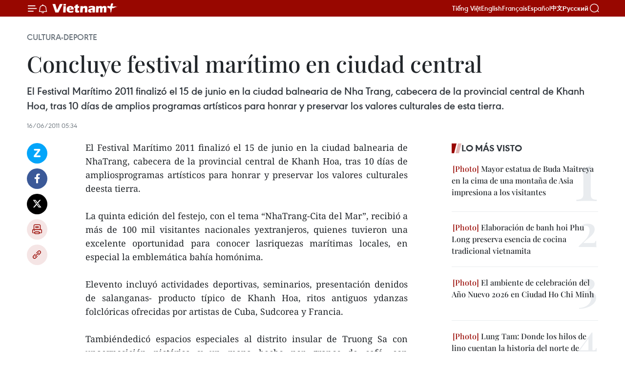

--- FILE ---
content_type: text/html;charset=utf-8
request_url: https://es.vietnamplus.vn/concluye-festival-maritimo-en-ciudad-central-post21458.vnp
body_size: 20836
content:
<!DOCTYPE html> <html lang="es" class="es"> <head> <title>Concluye festival marítimo en ciudad central | Vietnam+ (VietnamPlus)</title> <meta name="description" content="El Festival Marítimo 2011 finalizó el 15 de junio en la ciudad balnearia de NhaTrang, cabecera de la provincial central de Khanh Hoa, tras 10 días de ampliosprogramas artísticos para honrar y preservar los valores culturales deesta tierra."/> <meta name="keywords" content=""/> <meta name="news_keywords" content=""/> <meta http-equiv="Content-Type" content="text/html; charset=utf-8" /> <meta http-equiv="X-UA-Compatible" content="IE=edge"/> <meta http-equiv="refresh" content="1800" /> <meta name="revisit-after" content="1 days" /> <meta name="viewport" content="width=device-width, initial-scale=1"> <meta http-equiv="content-language" content="vi" /> <meta name="format-detection" content="telephone=no"/> <meta name="format-detection" content="address=no"/> <meta name="apple-mobile-web-app-capable" content="yes"> <meta name="apple-mobile-web-app-status-bar-style" content="black"> <meta name="apple-mobile-web-app-title" content="Vietnam+ (VietnamPlus)"/> <meta name="referrer" content="no-referrer-when-downgrade"/> <link rel="shortcut icon" href="https://media.vietnamplus.vn/assets/web/styles/img/favicon.ico" type="image/x-icon" /> <link rel="preconnect" href="https://media.vietnamplus.vn"/> <link rel="dns-prefetch" href="https://media.vietnamplus.vn"/> <link rel="preconnect" href="//www.google-analytics.com" /> <link rel="preconnect" href="//www.googletagmanager.com" /> <link rel="preconnect" href="//stc.za.zaloapp.com" /> <link rel="preconnect" href="//fonts.googleapis.com" /> <link rel="preconnect" href="//pagead2.googlesyndication.com"/> <link rel="preconnect" href="//tpc.googlesyndication.com"/> <link rel="preconnect" href="//securepubads.g.doubleclick.net"/> <link rel="preconnect" href="//accounts.google.com"/> <link rel="preconnect" href="//adservice.google.com"/> <link rel="preconnect" href="//adservice.google.com.vn"/> <link rel="preconnect" href="//www.googletagservices.com"/> <link rel="preconnect" href="//partner.googleadservices.com"/> <link rel="preconnect" href="//tpc.googlesyndication.com"/> <link rel="preconnect" href="//za.zdn.vn"/> <link rel="preconnect" href="//sp.zalo.me"/> <link rel="preconnect" href="//connect.facebook.net"/> <link rel="preconnect" href="//www.facebook.com"/> <link rel="dns-prefetch" href="//www.google-analytics.com" /> <link rel="dns-prefetch" href="//www.googletagmanager.com" /> <link rel="dns-prefetch" href="//stc.za.zaloapp.com" /> <link rel="dns-prefetch" href="//fonts.googleapis.com" /> <link rel="dns-prefetch" href="//pagead2.googlesyndication.com"/> <link rel="dns-prefetch" href="//tpc.googlesyndication.com"/> <link rel="dns-prefetch" href="//securepubads.g.doubleclick.net"/> <link rel="dns-prefetch" href="//accounts.google.com"/> <link rel="dns-prefetch" href="//adservice.google.com"/> <link rel="dns-prefetch" href="//adservice.google.com.vn"/> <link rel="dns-prefetch" href="//www.googletagservices.com"/> <link rel="dns-prefetch" href="//partner.googleadservices.com"/> <link rel="dns-prefetch" href="//tpc.googlesyndication.com"/> <link rel="dns-prefetch" href="//za.zdn.vn"/> <link rel="dns-prefetch" href="//sp.zalo.me"/> <link rel="dns-prefetch" href="//connect.facebook.net"/> <link rel="dns-prefetch" href="//www.facebook.com"/> <link rel="dns-prefetch" href="//graph.facebook.com"/> <link rel="dns-prefetch" href="//static.xx.fbcdn.net"/> <link rel="dns-prefetch" href="//staticxx.facebook.com"/> <script> var cmsConfig = { domainDesktop: 'https://es.vietnamplus.vn', domainMobile: 'https://es.vietnamplus.vn', domainApi: 'https://es-api.vietnamplus.vn', domainStatic: 'https://media.vietnamplus.vn', domainLog: 'https://es-log.vietnamplus.vn', googleAnalytics: 'G\-TGHDMM2RPP', siteId: 0, pageType: 1, objectId: 21458, adsZone: 367, allowAds: true, adsLazy: true, antiAdblock: true, }; if (window.location.protocol !== 'https:' && window.location.hostname.indexOf('vietnamplus.vn') !== -1) { window.location = 'https://' + window.location.hostname + window.location.pathname + window.location.hash; } var USER_AGENT=window.navigator&&(window.navigator.userAgent||window.navigator.vendor)||window.opera||"",IS_MOBILE=/Android|webOS|iPhone|iPod|BlackBerry|Windows Phone|IEMobile|Mobile Safari|Opera Mini/i.test(USER_AGENT),IS_REDIRECT=!1;function setCookie(e,o,i){var n=new Date,i=(n.setTime(n.getTime()+24*i*60*60*1e3),"expires="+n.toUTCString());document.cookie=e+"="+o+"; "+i+";path=/;"}function getCookie(e){var o=document.cookie.indexOf(e+"="),i=o+e.length+1;return!o&&e!==document.cookie.substring(0,e.length)||-1===o?null:(-1===(e=document.cookie.indexOf(";",i))&&(e=document.cookie.length),unescape(document.cookie.substring(i,e)))}IS_MOBILE&&getCookie("isDesktop")&&(setCookie("isDesktop",1,-1),window.location=window.location.pathname.replace(".amp", ".vnp")+window.location.search,IS_REDIRECT=!0); </script> <script> if(USER_AGENT && USER_AGENT.indexOf("facebot") <= 0 && USER_AGENT.indexOf("facebookexternalhit") <= 0) { var query = ''; var hash = ''; if (window.location.search) query = window.location.search; if (window.location.hash) hash = window.location.hash; var canonicalUrl = 'https://es.vietnamplus.vn/concluye-festival-maritimo-en-ciudad-central-post21458.vnp' + query + hash ; var curUrl = decodeURIComponent(window.location.href); if(!location.port && canonicalUrl.startsWith("http") && curUrl != canonicalUrl){ window.location.replace(canonicalUrl); } } </script> <meta property="fb:pages" content="120834779440" /> <meta property="fb:app_id" content="1960985707489919" /> <meta name="author" content="Vietnam+ (VietnamPlus)" /> <meta name="copyright" content="Copyright © 2026 by Vietnam+ (VietnamPlus)" /> <meta name="RATING" content="GENERAL" /> <meta name="GENERATOR" content="Vietnam+ (VietnamPlus)" /> <meta content="Vietnam+ (VietnamPlus)" itemprop="sourceOrganization" name="source"/> <meta content="news" itemprop="genre" name="medium"/> <meta name="robots" content="noarchive, max-image-preview:large, index, follow" /> <meta name="GOOGLEBOT" content="noarchive, max-image-preview:large, index, follow" /> <link rel="canonical" href="https://es.vietnamplus.vn/concluye-festival-maritimo-en-ciudad-central-post21458.vnp" /> <meta property="og:site_name" content="Vietnam+ (VietnamPlus)"/> <meta property="og:rich_attachment" content="true"/> <meta property="og:type" content="article"/> <meta property="og:url" content="https://es.vietnamplus.vn/concluye-festival-maritimo-en-ciudad-central-post21458.vnp"/> <meta property="og:image" content="https://media.vietnamplus.vn/assets/web/styles/img/social-share.jpg"/> <meta property="og:image:width" content="1200"/> <meta property="og:image:height" content="630"/> <meta property="og:title" content="Concluye festival marítimo en ciudad central "/> <meta property="og:description" content="El Festival Marítimo 2011 finalizó el 15 de junio en la ciudad balnearia de NhaTrang, cabecera de la provincial central de Khanh Hoa, tras 10 días de ampliosprogramas artísticos para honrar y preservar los valores culturales deesta tierra."/> <meta name="twitter:card" value="summary"/> <meta name="twitter:url" content="https://es.vietnamplus.vn/concluye-festival-maritimo-en-ciudad-central-post21458.vnp"/> <meta name="twitter:title" content="Concluye festival marítimo en ciudad central "/> <meta name="twitter:description" content="El Festival Marítimo 2011 finalizó el 15 de junio en la ciudad balnearia de NhaTrang, cabecera de la provincial central de Khanh Hoa, tras 10 días de ampliosprogramas artísticos para honrar y preservar los valores culturales deesta tierra."/> <meta name="twitter:image" content="https://media.vietnamplus.vn/assets/web/styles/img/social-share.jpg"/> <meta name="twitter:site" content="@Vietnam+ (VietnamPlus)"/> <meta name="twitter:creator" content="@Vietnam+ (VietnamPlus)"/> <meta property="article:publisher" content="https://www.facebook.com/VietnamPlus" /> <meta property="article:tag" content=""/> <meta property="article:section" content="Cultura-Deporte" /> <meta property="article:published_time" content="2011-06-16T12:34:39+0700"/> <meta property="article:modified_time" content="2011-06-16T12:34:39+0700"/> <script type="application/ld+json"> { "@context": "http://schema.org", "@type": "Organization", "name": "Vietnam+ (VietnamPlus)", "url": "https://es.vietnamplus.vn", "logo": "https://media.vietnamplus.vn/assets/web/styles/img/logo.png", "foundingDate": "2008", "founders": [ { "@type": "Person", "name": "Thông tấn xã Việt Nam (TTXVN)" } ], "address": [ { "@type": "PostalAddress", "streetAddress": "Số 05 Lý Thường Kiệt - Hà Nội - Việt Nam", "addressLocality": "Hà Nội City", "addressRegion": "Northeast", "postalCode": "100000", "addressCountry": "VNM" } ], "contactPoint": [ { "@type": "ContactPoint", "telephone": "+84-243-941-1349", "contactType": "customer service" }, { "@type": "ContactPoint", "telephone": "+84-243-941-1348", "contactType": "customer service" } ], "sameAs": [ "https://www.facebook.com/VietnamPlus", "https://www.tiktok.com/@vietnamplus", "https://twitter.com/vietnamplus", "https://www.youtube.com/c/BaoVietnamPlus" ] } </script> <script type="application/ld+json"> { "@context" : "https://schema.org", "@type" : "WebSite", "name": "Vietnam+ (VietnamPlus)", "url": "https://es.vietnamplus.vn", "alternateName" : "Báo điện tử VIETNAMPLUS, Cơ quan của Thông tấn xã Việt Nam (TTXVN)", "potentialAction": { "@type": "SearchAction", "target": { "@type": "EntryPoint", "urlTemplate": "https://es.vietnamplus.vn/search/?q={search_term_string}" }, "query-input": "required name=search_term_string" } } </script> <script type="application/ld+json"> { "@context":"http://schema.org", "@type":"BreadcrumbList", "itemListElement":[ { "@type":"ListItem", "position":1, "item":{ "@id":"https://es.vietnamplus.vn/cultura-deporte/", "name":"Cultura-Deporte" } } ] } </script> <script type="application/ld+json"> { "@context": "http://schema.org", "@type": "NewsArticle", "mainEntityOfPage":{ "@type":"WebPage", "@id":"https://es.vietnamplus.vn/concluye-festival-maritimo-en-ciudad-central-post21458.vnp" }, "headline": "Concluye festival marítimo en ciudad central", "description": "El Festival Marítimo 2011 finalizó el 15 de junio en la ciudad balnearia de NhaTrang, cabecera de la provincial central de Khanh Hoa, tras 10 días de ampliosprogramas artísticos para honrar y preservar los valores culturales deesta tierra.", "image": { "@type": "ImageObject", "url": "https://media.vietnamplus.vn/assets/web/styles/img/social-share.jpg", "width" : 1200, "height" : 675 }, "datePublished": "2011-06-16T12:34:39+0700", "dateModified": "2011-06-16T12:34:39+0700", "author": { "@type": "Person", "name": "" }, "publisher": { "@type": "Organization", "name": "Vietnam+ (VietnamPlus)", "logo": { "@type": "ImageObject", "url": "https://media.vietnamplus.vn/assets/web/styles/img/logo.png" } } } </script> <link rel="preload" href="https://media.vietnamplus.vn/assets/web/styles/css/main.min-1.0.15.css" as="style"> <link rel="preload" href="https://media.vietnamplus.vn/assets/web/js/main.min-1.0.33.js" as="script"> <link rel="preload" href="https://media.vietnamplus.vn/assets/web/js/detail.min-1.0.15.js" as="script"> <link rel="preload" href="https://common.mcms.one/assets/styles/css/vietnamplus-1.0.0.css" as="style"> <link rel="stylesheet" href="https://common.mcms.one/assets/styles/css/vietnamplus-1.0.0.css"> <link id="cms-style" rel="stylesheet" href="https://media.vietnamplus.vn/assets/web/styles/css/main.min-1.0.15.css"> <style>.infographic-page { overflow-x: hidden;
}</style> <script type="text/javascript"> var _metaOgUrl = 'https://es.vietnamplus.vn/concluye-festival-maritimo-en-ciudad-central-post21458.vnp'; var page_title = document.title; var tracked_url = window.location.pathname + window.location.search + window.location.hash; var cate_path = 'cultura-deporte'; if (cate_path.length > 0) { tracked_url = "/" + cate_path + tracked_url; } </script> <script async="" src="https://www.googletagmanager.com/gtag/js?id=G-TGHDMM2RPP"></script> <script> window.dataLayer = window.dataLayer || []; function gtag(){dataLayer.push(arguments);} gtag('js', new Date()); gtag('config', 'G-TGHDMM2RPP', {page_path: tracked_url}); </script> <script>window.dataLayer = window.dataLayer || [];dataLayer.push({'pageCategory': '/cultura\-deporte'});</script> <script> window.dataLayer = window.dataLayer || []; dataLayer.push({ 'event': 'Pageview', 'articleId': '21458', 'articleTitle': 'Concluye festival marítimo en ciudad central ', 'articleCategory': 'Cultura-Deporte', 'articleAlowAds': true, 'articleType': 'detail', 'articlePublishDate': '2011-06-16T12:34:39+0700', 'articleThumbnail': 'https://media.vietnamplus.vn/assets/web/styles/img/social-share.jpg', 'articleShortUrl': 'https://es.vietnamplus.vn/concluye-festival-maritimo-en-ciudad-central-post21458.vnp', 'articleFullUrl': 'https://es.vietnamplus.vn/concluye-festival-maritimo-en-ciudad-central-post21458.vnp', }); </script> <script type='text/javascript'> gtag('event', 'article_page',{ 'articleId': '21458', 'articleTitle': 'Concluye festival marítimo en ciudad central ', 'articleCategory': 'Cultura-Deporte', 'articleAlowAds': true, 'articleType': 'detail', 'articlePublishDate': '2011-06-16T12:34:39+0700', 'articleThumbnail': 'https://media.vietnamplus.vn/assets/web/styles/img/social-share.jpg', 'articleShortUrl': 'https://es.vietnamplus.vn/concluye-festival-maritimo-en-ciudad-central-post21458.vnp', 'articleFullUrl': 'https://es.vietnamplus.vn/concluye-festival-maritimo-en-ciudad-central-post21458.vnp', }); </script> <script>(function(w,d,s,l,i){w[l]=w[l]||[];w[l].push({'gtm.start': new Date().getTime(),event:'gtm.js'});var f=d.getElementsByTagName(s)[0], j=d.createElement(s),dl=l!='dataLayer'?'&l='+l:'';j.async=true;j.src= 'https://www.googletagmanager.com/gtm.js?id='+i+dl;f.parentNode.insertBefore(j,f); })(window,document,'script','dataLayer','GTM-5WM58F3N');</script> <script type="text/javascript"> !function(){"use strict";function e(e){var t=!(arguments.length>1&&void 0!==arguments[1])||arguments[1],c=document.createElement("script");c.src=e,t?c.type="module":(c.async=!0,c.type="text/javascript",c.setAttribute("nomodule",""));var n=document.getElementsByTagName("script")[0];n.parentNode.insertBefore(c,n)}!function(t,c){!function(t,c,n){var a,o,r;n.accountId=c,null!==(a=t.marfeel)&&void 0!==a||(t.marfeel={}),null!==(o=(r=t.marfeel).cmd)&&void 0!==o||(r.cmd=[]),t.marfeel.config=n;var i="https://sdk.mrf.io/statics";e("".concat(i,"/marfeel-sdk.js?id=").concat(c),!0),e("".concat(i,"/marfeel-sdk.es5.js?id=").concat(c),!1)}(t,c,arguments.length>2&&void 0!==arguments[2]?arguments[2]:{})}(window,2272,{} )}(); </script> <script async src="https://sp.zalo.me/plugins/sdk.js"></script> </head> <body class="detail-page"> <div id="sdaWeb_SdaMasthead" class="rennab rennab-top" data-platform="1" data-position="Web_SdaMasthead"> </div> <header class=" site-header"> <div class="sticky"> <div class="container"> <i class="ic-menu"></i> <i class="ic-bell"></i> <div id="header-news" class="pick-news hidden" data-source="header-latest-news"></div> <a class="small-logo" href="/" title="Vietnam+ (VietnamPlus)">Vietnam+ (VietnamPlus)</a> <ul class="menu"> <li> <a href="https://www.vietnamplus.vn" title="Tiếng Việt" target="_blank">Tiếng Việt</a> </li> <li> <a href="https://en.vietnamplus.vn" title="English" target="_blank" rel="nofollow">English</a> </li> <li> <a href="https://fr.vietnamplus.vn" title="Français" target="_blank" rel="nofollow">Français</a> </li> <li> <a href="https://es.vietnamplus.vn" title="Español" target="_blank" rel="nofollow">Español</a> </li> <li> <a href="https://zh.vietnamplus.vn" title="中文" target="_blank" rel="nofollow">中文</a> </li> <li> <a href="https://ru.vietnamplus.vn" title="Русский" target="_blank" rel="nofollow">Русский</a> </li> </ul> <div class="search-wrapper"> <i class="ic-search"></i> <input type="text" class="search txtsearch" placeholder="Palabra clave"> </div> </div> </div> </header> <div class="site-body"> <div id="sdaWeb_SdaBackground" class="rennab " data-platform="1" data-position="Web_SdaBackground"> </div> <div class="container"> <div class="breadcrumb breadcrumb-detail"> <h2 class="main"> <a href="https://es.vietnamplus.vn/cultura-deporte/" title="Cultura-Deporte" class="active">Cultura-Deporte</a> </h2> </div> <div id="sdaWeb_SdaTop" class="rennab " data-platform="1" data-position="Web_SdaTop"> </div> <div class="article"> <h1 class="article__title cms-title "> Concluye festival marítimo en ciudad central </h1> <div class="article__sapo cms-desc"> El Festival Marítimo 2011 finalizó el 15 de junio en la ciudad balnearia de Nha Trang, cabecera de la provincial central de Khanh Hoa, tras 10 días de amplios programas artísticos para honrar y preservar los valores culturales de esta tierra. </div> <div id="sdaWeb_SdaArticleAfterSapo" class="rennab " data-platform="1" data-position="Web_SdaArticleAfterSapo"> </div> <div class="article__meta"> <time class="time" datetime="2011-06-16T12:34:39+0700" data-time="1308202479" data-friendly="false">jueves, junio 16, 2011 12:34</time> <meta class="cms-date" itemprop="datePublished" content="2011-06-16T12:34:39+0700"> </div> <div class="col"> <div class="main-col content-col"> <div class="article__body zce-content-body cms-body" itemprop="articleBody"> <div class="social-pin sticky article__social"> <a href="javascript:void(0);" class="zl zalo-share-button" title="Zalo" data-href="https://es.vietnamplus.vn/concluye-festival-maritimo-en-ciudad-central-post21458.vnp" data-oaid="4486284411240520426" data-layout="1" data-color="blue" data-customize="true">Zalo</a> <a href="javascript:void(0);" class="item fb" data-href="https://es.vietnamplus.vn/concluye-festival-maritimo-en-ciudad-central-post21458.vnp" data-rel="facebook" title="Facebook">Facebook</a> <a href="javascript:void(0);" class="item tw" data-href="https://es.vietnamplus.vn/concluye-festival-maritimo-en-ciudad-central-post21458.vnp" data-rel="twitter" title="Twitter">Twitter</a> <a href="javascript:void(0);" class="bookmark sendbookmark hidden" onclick="ME.sendBookmark(this, 21458);" data-id="21458" title="Marcador">Marcador</a> <a href="javascript:void(0);" class="print sendprint" title="Print" data-href="/print-21458.html">Imprimir</a> <a href="javascript:void(0);" class="item link" data-href="https://es.vietnamplus.vn/concluye-festival-maritimo-en-ciudad-central-post21458.vnp" data-rel="copy" title="Copy link">Copy link</a> </div> <div align="justify"> El Festival Marítimo 2011 finalizó el 15 de junio en la ciudad balnearia de NhaTrang, cabecera de la provincial central de Khanh Hoa, tras 10 días de ampliosprogramas artísticos para honrar y preservar los valores culturales deesta tierra. <br> <br> La quinta edición del festejo, con el tema “NhaTrang-Cita del Mar”, recibió a más de 100 mil visitantes nacionales yextranjeros, quienes tuvieron una excelente oportunidad para conocer lasriquezas marítimas locales, en especial la emblemática bahía homónima. <br> <br> Elevento incluyó actividades deportivas, seminarios, presentación denidos de salanganas- producto típico de Khanh Hoa, ritos antiguos ydanzas folclóricas ofrecidas por artistas de Cuba, Sudcorea y Francia. <br> <br> Tambiéndedicó espacios especiales al distrito insular de Truong Sa con unaexposición pictórica y un mapa hecho por granos de café, con elpropósito de estimular esfuerzos conjuntos por proteger ese territoriointegral del país y poner en juegos sus valores. <br> <br> Este Festival,iniciado en 2003, se convierte hoy día en una “marca” cultural singularde Khanh Hoa que tiene como objetivo promocionar los tesoros turísticos yculturales vietnamitas al mundo y concienciar a la población sobre laimportancia del mar e islas./. <br>
</div> <div id="sdaWeb_SdaArticleAfterBody" class="rennab " data-platform="1" data-position="Web_SdaArticleAfterBody"> </div> </div> <div id="sdaWeb_SdaArticleAfterTag" class="rennab " data-platform="1" data-position="Web_SdaArticleAfterTag"> </div> <div class="wrap-social"> <div class="social-pin article__social"> <a href="javascript:void(0);" class="zl zalo-share-button" title="Zalo" data-href="https://es.vietnamplus.vn/concluye-festival-maritimo-en-ciudad-central-post21458.vnp" data-oaid="4486284411240520426" data-layout="1" data-color="blue" data-customize="true">Zalo</a> <a href="javascript:void(0);" class="item fb" data-href="https://es.vietnamplus.vn/concluye-festival-maritimo-en-ciudad-central-post21458.vnp" data-rel="facebook" title="Facebook">Facebook</a> <a href="javascript:void(0);" class="item tw" data-href="https://es.vietnamplus.vn/concluye-festival-maritimo-en-ciudad-central-post21458.vnp" data-rel="twitter" title="Twitter">Twitter</a> <a href="javascript:void(0);" class="bookmark sendbookmark hidden" onclick="ME.sendBookmark(this, 21458);" data-id="21458" title="Marcador">Marcador</a> <a href="javascript:void(0);" class="print sendprint" title="Print" data-href="/print-21458.html">Imprimir</a> <a href="javascript:void(0);" class="item link" data-href="https://es.vietnamplus.vn/concluye-festival-maritimo-en-ciudad-central-post21458.vnp" data-rel="copy" title="Copy link">Copy link</a> </div> <a href="https://news.google.com/publications/CAAqBwgKMN-18wowlLWFAw?hl=vi&gl=VN&ceid=VN%3Avi" class="google-news" target="_blank" title="Google News">Seguir VietnamPlus</a> </div> <div id="sdaWeb_SdaArticleAfterBody1" class="rennab " data-platform="1" data-position="Web_SdaArticleAfterBody1"> </div> <div id="sdaWeb_SdaArticleAfterBody2" class="rennab " data-platform="1" data-position="Web_SdaArticleAfterBody2"> </div> <div class="timeline secondary"> <h3 class="box-heading"> <a href="https://es.vietnamplus.vn/cultura-deporte/" title="Cultura-Deporte" class="title"> Ver más </a> </h3> <div class="box-content content-list" data-source="recommendation-367"> <article class="story" data-id="231590"> <figure class="story__thumb"> <a class="cms-link" href="https://es.vietnamplus.vn/primer-ministro-felicita-a-la-seleccion-sub-23-por-su-excelente-actuacion-en-copa-asiatica-post231590.vnp" title="Primer ministro felicita a la selección sub-23 por su excelente actuación en Copa Asiática"> <img class="lazyload" src="[data-uri]" data-src="https://mediaes.vietnamplus.vn/images/c3702b02bb09db70091b36380ed14d7016c6c78598c1c42f5a2be4bbe2540b9817c7b2d38cfbfd2af6a38ac97a04552de39a70570a70623b78a970c6cc1d1538/img-9323.jpg.webp" data-srcset="https://mediaes.vietnamplus.vn/images/c3702b02bb09db70091b36380ed14d7016c6c78598c1c42f5a2be4bbe2540b9817c7b2d38cfbfd2af6a38ac97a04552de39a70570a70623b78a970c6cc1d1538/img-9323.jpg.webp 1x, https://mediaes.vietnamplus.vn/images/51ca6260c6d165728b8a594eb2e3e34116c6c78598c1c42f5a2be4bbe2540b9817c7b2d38cfbfd2af6a38ac97a04552de39a70570a70623b78a970c6cc1d1538/img-9323.jpg.webp 2x" alt="Aficionados celebran la victoria de la selección sub-23. Foto: VNA"> <noscript><img src="https://mediaes.vietnamplus.vn/images/c3702b02bb09db70091b36380ed14d7016c6c78598c1c42f5a2be4bbe2540b9817c7b2d38cfbfd2af6a38ac97a04552de39a70570a70623b78a970c6cc1d1538/img-9323.jpg.webp" srcset="https://mediaes.vietnamplus.vn/images/c3702b02bb09db70091b36380ed14d7016c6c78598c1c42f5a2be4bbe2540b9817c7b2d38cfbfd2af6a38ac97a04552de39a70570a70623b78a970c6cc1d1538/img-9323.jpg.webp 1x, https://mediaes.vietnamplus.vn/images/51ca6260c6d165728b8a594eb2e3e34116c6c78598c1c42f5a2be4bbe2540b9817c7b2d38cfbfd2af6a38ac97a04552de39a70570a70623b78a970c6cc1d1538/img-9323.jpg.webp 2x" alt="Aficionados celebran la victoria de la selección sub-23. Foto: VNA" class="image-fallback"></noscript> </a> </figure> <h2 class="story__heading" data-tracking="231590"> <a class=" cms-link" href="https://es.vietnamplus.vn/primer-ministro-felicita-a-la-seleccion-sub-23-por-su-excelente-actuacion-en-copa-asiatica-post231590.vnp" title="Primer ministro felicita a la selección sub-23 por su excelente actuación en Copa Asiática"> Primer ministro felicita a la selección sub-23 por su excelente actuación en Copa Asiática </a> </h2> <time class="time" datetime="2026-01-24T09:30:09+0700" data-time="1769221809"> 24/01/2026 09:30 </time> <div class="story__summary story__shorten"> <p>Primer ministro felicita a la selección sub-23 por su excelente actuación en Copa Asiática</p> </div> </article> <article class="story" data-id="231587"> <figure class="story__thumb"> <a class="cms-link" href="https://es.vietnamplus.vn/vietnam-conquista-el-tercer-puesto-en-copa-asiatica-de-futbol-sub-23-post231587.vnp" title="Vietnam conquista el tercer puesto en Copa Asiática de fútbol sub-23"> <img class="lazyload" src="[data-uri]" data-src="https://mediaes.vietnamplus.vn/images/c3702b02bb09db70091b36380ed14d7016c6c78598c1c42f5a2be4bbe2540b986698efeb5b3a2bdef07f311f0aed5af5e39a70570a70623b78a970c6cc1d1538/img-9318.jpg.webp" data-srcset="https://mediaes.vietnamplus.vn/images/c3702b02bb09db70091b36380ed14d7016c6c78598c1c42f5a2be4bbe2540b986698efeb5b3a2bdef07f311f0aed5af5e39a70570a70623b78a970c6cc1d1538/img-9318.jpg.webp 1x, https://mediaes.vietnamplus.vn/images/51ca6260c6d165728b8a594eb2e3e34116c6c78598c1c42f5a2be4bbe2540b986698efeb5b3a2bdef07f311f0aed5af5e39a70570a70623b78a970c6cc1d1538/img-9318.jpg.webp 2x" alt="Jugadores vietnamitas celebran la victoria contra Corea del Sur. Foto: VNA"> <noscript><img src="https://mediaes.vietnamplus.vn/images/c3702b02bb09db70091b36380ed14d7016c6c78598c1c42f5a2be4bbe2540b986698efeb5b3a2bdef07f311f0aed5af5e39a70570a70623b78a970c6cc1d1538/img-9318.jpg.webp" srcset="https://mediaes.vietnamplus.vn/images/c3702b02bb09db70091b36380ed14d7016c6c78598c1c42f5a2be4bbe2540b986698efeb5b3a2bdef07f311f0aed5af5e39a70570a70623b78a970c6cc1d1538/img-9318.jpg.webp 1x, https://mediaes.vietnamplus.vn/images/51ca6260c6d165728b8a594eb2e3e34116c6c78598c1c42f5a2be4bbe2540b986698efeb5b3a2bdef07f311f0aed5af5e39a70570a70623b78a970c6cc1d1538/img-9318.jpg.webp 2x" alt="Jugadores vietnamitas celebran la victoria contra Corea del Sur. Foto: VNA" class="image-fallback"></noscript> </a> </figure> <h2 class="story__heading" data-tracking="231587"> <a class=" cms-link" href="https://es.vietnamplus.vn/vietnam-conquista-el-tercer-puesto-en-copa-asiatica-de-futbol-sub-23-post231587.vnp" title="Vietnam conquista el tercer puesto en Copa Asiática de fútbol sub-23"> Vietnam conquista el tercer puesto en Copa Asiática de fútbol sub-23 </a> </h2> <time class="time" datetime="2026-01-24T07:06:39+0700" data-time="1769213199"> 24/01/2026 07:06 </time> <div class="story__summary story__shorten"> <p>Vietnam conquistó el tercer puesto en la Copa Asiática Sub-23 tras derrotar a Corea del Sur en una dramática tanda de penaltis, gracias al lanzamiento decisivo de Nguyen Thanh Nhan.</p> </div> </article> <article class="story" data-id="231575"> <figure class="story__thumb"> <a class="cms-link" href="https://es.vietnamplus.vn/xiii-juegos-paralimpicos-de-asean-vietnam-logra-siete-medallas-de-oro-en-ajedrez-post231575.vnp" title="XIII Juegos Paralímpicos de ASEAN: Vietnam logra siete medallas de oro en ajedrez"> <img class="lazyload" src="[data-uri]" data-src="https://mediaes.vietnamplus.vn/images/[base64]/vna-potal-asean-para-games-13-do-cu-le-van-cong-gianh-huy-chuong-vang-cu-ta-8544100.jpg.webp" data-srcset="https://mediaes.vietnamplus.vn/images/[base64]/vna-potal-asean-para-games-13-do-cu-le-van-cong-gianh-huy-chuong-vang-cu-ta-8544100.jpg.webp 1x, https://mediaes.vietnamplus.vn/images/[base64]/vna-potal-asean-para-games-13-do-cu-le-van-cong-gianh-huy-chuong-vang-cu-ta-8544100.jpg.webp 2x" alt="Aficionados vietnamita celebran la victoria de jugadores. (Fuente: VNA)"> <noscript><img src="https://mediaes.vietnamplus.vn/images/[base64]/vna-potal-asean-para-games-13-do-cu-le-van-cong-gianh-huy-chuong-vang-cu-ta-8544100.jpg.webp" srcset="https://mediaes.vietnamplus.vn/images/[base64]/vna-potal-asean-para-games-13-do-cu-le-van-cong-gianh-huy-chuong-vang-cu-ta-8544100.jpg.webp 1x, https://mediaes.vietnamplus.vn/images/[base64]/vna-potal-asean-para-games-13-do-cu-le-van-cong-gianh-huy-chuong-vang-cu-ta-8544100.jpg.webp 2x" alt="Aficionados vietnamita celebran la victoria de jugadores. (Fuente: VNA)" class="image-fallback"></noscript> </a> </figure> <h2 class="story__heading" data-tracking="231575"> <a class=" cms-link" href="https://es.vietnamplus.vn/xiii-juegos-paralimpicos-de-asean-vietnam-logra-siete-medallas-de-oro-en-ajedrez-post231575.vnp" title="XIII Juegos Paralímpicos de ASEAN: Vietnam logra siete medallas de oro en ajedrez"> XIII Juegos Paralímpicos de ASEAN: Vietnam logra siete medallas de oro en ajedrez </a> </h2> <time class="time" datetime="2026-01-23T19:03:31+0700" data-time="1769169811"> 23/01/2026 19:03 </time> <div class="story__summary story__shorten"> <p>Las pruebas de ajedrez en los XIII Juegos Paralímpicos de la ASEAN, que se celebran Tailandia, están siendo escenario de una destacada actuación de la selección vietnamita de ajedrez para personas con discapacidad, que ha conquistado hasta el momento 10 medallas, incluidas siete de oro, una de plata y dos de bronce.</p> </div> </article> <article class="story" data-id="231570"> <figure class="story__thumb"> <a class="cms-link" href="https://es.vietnamplus.vn/xiii-juegos-paralimpicos-de-asean-vietnam-suma-multiples-medallas-en-natacion-post231570.vnp" title="XIII Juegos Paralímpicos de ASEAN: Vietnam suma múltiples medallas en natación"> <img class="lazyload" src="[data-uri]" data-src="https://mediaes.vietnamplus.vn/images/[base64]/vna-potal-asean-para-games-13-do-thanh-hai-pha-ky-luc-boi-ech-50m-nam-sb6-8548258.jpg.webp" data-srcset="https://mediaes.vietnamplus.vn/images/[base64]/vna-potal-asean-para-games-13-do-thanh-hai-pha-ky-luc-boi-ech-50m-nam-sb6-8548258.jpg.webp 1x, https://mediaes.vietnamplus.vn/images/[base64]/vna-potal-asean-para-games-13-do-thanh-hai-pha-ky-luc-boi-ech-50m-nam-sb6-8548258.jpg.webp 2x" alt="El nadador Do Thanh Hai con su medalla de oro. (Fuente: VNA)"> <noscript><img src="https://mediaes.vietnamplus.vn/images/[base64]/vna-potal-asean-para-games-13-do-thanh-hai-pha-ky-luc-boi-ech-50m-nam-sb6-8548258.jpg.webp" srcset="https://mediaes.vietnamplus.vn/images/[base64]/vna-potal-asean-para-games-13-do-thanh-hai-pha-ky-luc-boi-ech-50m-nam-sb6-8548258.jpg.webp 1x, https://mediaes.vietnamplus.vn/images/[base64]/vna-potal-asean-para-games-13-do-thanh-hai-pha-ky-luc-boi-ech-50m-nam-sb6-8548258.jpg.webp 2x" alt="El nadador Do Thanh Hai con su medalla de oro. (Fuente: VNA)" class="image-fallback"></noscript> </a> </figure> <h2 class="story__heading" data-tracking="231570"> <a class=" cms-link" href="https://es.vietnamplus.vn/xiii-juegos-paralimpicos-de-asean-vietnam-suma-multiples-medallas-en-natacion-post231570.vnp" title="XIII Juegos Paralímpicos de ASEAN: Vietnam suma múltiples medallas en natación"> XIII Juegos Paralímpicos de ASEAN: Vietnam suma múltiples medallas en natación </a> </h2> <time class="time" datetime="2026-01-23T17:51:03+0700" data-time="1769165463"> 23/01/2026 17:51 </time> <div class="story__summary story__shorten"> <p>Con un nuevo récord establecido por el nadador Do Thanh Hai en los 50 metros braza masculinos, categoría SB6, la delegación vietnamita de personas con discapacidad continuó brillando en la tercera jornada oficial de los XIII Juegos Paralímpicos del Sudeste Asiático (ASEAN Para Games 13), al cosechar numerosos logros destacados.</p> </div> </article> <article class="story" data-id="231562"> <figure class="story__thumb"> <a class="cms-link" href="https://es.vietnamplus.vn/resolucion-n-80-nqtw-convierte-identidad-cultural-vietnamita-en-poder-blando-nacional-post231562.vnp" title="Resolución N.º 80-NQ/TW convierte identidad cultural vietnamita en poder blando nacional"> <img class="lazyload" src="[data-uri]" data-src="https://mediaes.vietnamplus.vn/images/579f5cc99d17d16eff22c60e425ef1cfb28098b4ab3d5742e78dff848340a8f95ca64027fc1f601e857db8b667963f91e39a70570a70623b78a970c6cc1d1538/quan-ho-6576.jpg.webp" data-srcset="https://mediaes.vietnamplus.vn/images/579f5cc99d17d16eff22c60e425ef1cfb28098b4ab3d5742e78dff848340a8f95ca64027fc1f601e857db8b667963f91e39a70570a70623b78a970c6cc1d1538/quan-ho-6576.jpg.webp 1x, https://mediaes.vietnamplus.vn/images/9d94d0cbd111fef99ac6490eee3a7618b28098b4ab3d5742e78dff848340a8f95ca64027fc1f601e857db8b667963f91e39a70570a70623b78a970c6cc1d1538/quan-ho-6576.jpg.webp 2x" alt="Una actuación del canto Quan Ho de la provincia de Bac Ninh (Foto: VNA)"> <noscript><img src="https://mediaes.vietnamplus.vn/images/579f5cc99d17d16eff22c60e425ef1cfb28098b4ab3d5742e78dff848340a8f95ca64027fc1f601e857db8b667963f91e39a70570a70623b78a970c6cc1d1538/quan-ho-6576.jpg.webp" srcset="https://mediaes.vietnamplus.vn/images/579f5cc99d17d16eff22c60e425ef1cfb28098b4ab3d5742e78dff848340a8f95ca64027fc1f601e857db8b667963f91e39a70570a70623b78a970c6cc1d1538/quan-ho-6576.jpg.webp 1x, https://mediaes.vietnamplus.vn/images/9d94d0cbd111fef99ac6490eee3a7618b28098b4ab3d5742e78dff848340a8f95ca64027fc1f601e857db8b667963f91e39a70570a70623b78a970c6cc1d1538/quan-ho-6576.jpg.webp 2x" alt="Una actuación del canto Quan Ho de la provincia de Bac Ninh (Foto: VNA)" class="image-fallback"></noscript> </a> </figure> <h2 class="story__heading" data-tracking="231562"> <a class=" cms-link" href="https://es.vietnamplus.vn/resolucion-n-80-nqtw-convierte-identidad-cultural-vietnamita-en-poder-blando-nacional-post231562.vnp" title="Resolución N.º 80-NQ/TW convierte identidad cultural vietnamita en poder blando nacional"> Resolución N.º 80-NQ/TW convierte identidad cultural vietnamita en poder blando nacional </a> </h2> <time class="time" datetime="2026-01-23T16:08:24+0700" data-time="1769159304"> 23/01/2026 16:08 </time> <div class="story__summary story__shorten"> <p>Vietnam impulsa la cultura como base espiritual y poder blando nacional, promoviendo identidad, patrimonio UNESCO y desarrollo sostenible.</p> </div> </article> <div id="sdaWeb_SdaNative1" class="rennab " data-platform="1" data-position="Web_SdaNative1"> </div> <article class="story" data-id="231558"> <figure class="story__thumb"> <a class="cms-link" href="https://es.vietnamplus.vn/asean-para-games-13-halterofilas-vietnamitas-obtienen-una-medalla-de-plata-y-una-de-bronce-post231558.vnp" title="ASEAN Para Games 13: Halterófilas vietnamitas obtienen una medalla de plata y una de bronce"> <img class="lazyload" src="[data-uri]" data-src="https://mediaes.vietnamplus.vn/images/579f5cc99d17d16eff22c60e425ef1cfe865b7fcb643cb20a76cb8bd8646d6c5436e122322c8003d9d94a4981af25d12/cu-ta-1.jpg.webp" data-srcset="https://mediaes.vietnamplus.vn/images/579f5cc99d17d16eff22c60e425ef1cfe865b7fcb643cb20a76cb8bd8646d6c5436e122322c8003d9d94a4981af25d12/cu-ta-1.jpg.webp 1x, https://mediaes.vietnamplus.vn/images/9d94d0cbd111fef99ac6490eee3a7618e865b7fcb643cb20a76cb8bd8646d6c5436e122322c8003d9d94a4981af25d12/cu-ta-1.jpg.webp 2x" alt="En la categoría femenina de 67 kg, Tran Thi Chau ganó la medalla de plata con un levantamiento de 93 kg (Foto: VNA)"> <noscript><img src="https://mediaes.vietnamplus.vn/images/579f5cc99d17d16eff22c60e425ef1cfe865b7fcb643cb20a76cb8bd8646d6c5436e122322c8003d9d94a4981af25d12/cu-ta-1.jpg.webp" srcset="https://mediaes.vietnamplus.vn/images/579f5cc99d17d16eff22c60e425ef1cfe865b7fcb643cb20a76cb8bd8646d6c5436e122322c8003d9d94a4981af25d12/cu-ta-1.jpg.webp 1x, https://mediaes.vietnamplus.vn/images/9d94d0cbd111fef99ac6490eee3a7618e865b7fcb643cb20a76cb8bd8646d6c5436e122322c8003d9d94a4981af25d12/cu-ta-1.jpg.webp 2x" alt="En la categoría femenina de 67 kg, Tran Thi Chau ganó la medalla de plata con un levantamiento de 93 kg (Foto: VNA)" class="image-fallback"></noscript> </a> </figure> <h2 class="story__heading" data-tracking="231558"> <a class=" cms-link" href="https://es.vietnamplus.vn/asean-para-games-13-halterofilas-vietnamitas-obtienen-una-medalla-de-plata-y-una-de-bronce-post231558.vnp" title="ASEAN Para Games 13: Halterófilas vietnamitas obtienen una medalla de plata y una de bronce"> ASEAN Para Games 13: Halterófilas vietnamitas obtienen una medalla de plata y una de bronce </a> </h2> <time class="time" datetime="2026-01-23T15:38:48+0700" data-time="1769157528"> 23/01/2026 15:38 </time> <div class="story__summary story__shorten"> <p>Las pesistas vietnamitas lograron una plata y un bronce en los ASEAN Para Games 13 en Tailandia, destacando en halterofilia femenina.</p> </div> </article> <article class="story" data-id="231517"> <figure class="story__thumb"> <a class="cms-link" href="https://es.vietnamplus.vn/xiii-juegos-paralimpicos-de-asean-atletas-vietnamitas-ganan-oros-y-rompen-records-post231517.vnp" title="XIII Juegos Paralímpicos de ASEAN: Atletas vietnamitas ganan oros y rompen récords"> <img class="lazyload" src="[data-uri]" data-src="https://mediaes.vietnamplus.vn/images/18068d5f4d6550be0e90cb3c306a7c228456a8d2697f24523bfb10580616cd38ecd99f7409979f6954cd7c615ff59866/sea.jpg.webp" data-srcset="https://mediaes.vietnamplus.vn/images/18068d5f4d6550be0e90cb3c306a7c228456a8d2697f24523bfb10580616cd38ecd99f7409979f6954cd7c615ff59866/sea.jpg.webp 1x, https://mediaes.vietnamplus.vn/images/5600725eba817801ab1d6c99586484608456a8d2697f24523bfb10580616cd38ecd99f7409979f6954cd7c615ff59866/sea.jpg.webp 2x" alt="El atleta Do Thanh Hai ganó su segunda medalla de plata en los 200 m libres masculinos. (Foto: VNA)"> <noscript><img src="https://mediaes.vietnamplus.vn/images/18068d5f4d6550be0e90cb3c306a7c228456a8d2697f24523bfb10580616cd38ecd99f7409979f6954cd7c615ff59866/sea.jpg.webp" srcset="https://mediaes.vietnamplus.vn/images/18068d5f4d6550be0e90cb3c306a7c228456a8d2697f24523bfb10580616cd38ecd99f7409979f6954cd7c615ff59866/sea.jpg.webp 1x, https://mediaes.vietnamplus.vn/images/5600725eba817801ab1d6c99586484608456a8d2697f24523bfb10580616cd38ecd99f7409979f6954cd7c615ff59866/sea.jpg.webp 2x" alt="El atleta Do Thanh Hai ganó su segunda medalla de plata en los 200 m libres masculinos. (Foto: VNA)" class="image-fallback"></noscript> </a> </figure> <h2 class="story__heading" data-tracking="231517"> <a class=" cms-link" href="https://es.vietnamplus.vn/xiii-juegos-paralimpicos-de-asean-atletas-vietnamitas-ganan-oros-y-rompen-records-post231517.vnp" title="XIII Juegos Paralímpicos de ASEAN: Atletas vietnamitas ganan oros y rompen récords"> XIII Juegos Paralímpicos de ASEAN: Atletas vietnamitas ganan oros y rompen récords </a> </h2> <time class="time" datetime="2026-01-22T16:01:51+0700" data-time="1769072511"> 22/01/2026 16:01 </time> <div class="story__summary story__shorten"> <p>Los paratletas vietnamitas continúan mostrando su alto nivel de competencia en los XIII Juegos Paralímpicos de la ASEAN, que se celebran en Tailandia, con el nadador Vo Huynh Anh Khoa y la levantadora de pesas Dang Thi Linh Phuong consiguiendo medallas de oro.</p> </div> </article> <article class="story" data-id="231516"> <figure class="story__thumb"> <a class="cms-link" href="https://es.vietnamplus.vn/cultura-recurso-endogeno-clave-para-el-desarrollo-de-vietnam-post231516.vnp" title="Cultura, recurso endógeno clave para el desarrollo de Vietnam"> <img class="lazyload" src="[data-uri]" data-src="https://mediaes.vietnamplus.vn/images/18068d5f4d6550be0e90cb3c306a7c22b1e813d2dd318327fad4d43dd1b9c802b87d9bfb0e0a23157af1e4d19bcdefd2/vanhoa.jpg.webp" data-srcset="https://mediaes.vietnamplus.vn/images/18068d5f4d6550be0e90cb3c306a7c22b1e813d2dd318327fad4d43dd1b9c802b87d9bfb0e0a23157af1e4d19bcdefd2/vanhoa.jpg.webp 1x, https://mediaes.vietnamplus.vn/images/5600725eba817801ab1d6c9958648460b1e813d2dd318327fad4d43dd1b9c802b87d9bfb0e0a23157af1e4d19bcdefd2/vanhoa.jpg.webp 2x" alt="Recreación de la ceremonia de concesión de decretos durante la dinastía Nguyen. (Fuente: VNA)"> <noscript><img src="https://mediaes.vietnamplus.vn/images/18068d5f4d6550be0e90cb3c306a7c22b1e813d2dd318327fad4d43dd1b9c802b87d9bfb0e0a23157af1e4d19bcdefd2/vanhoa.jpg.webp" srcset="https://mediaes.vietnamplus.vn/images/18068d5f4d6550be0e90cb3c306a7c22b1e813d2dd318327fad4d43dd1b9c802b87d9bfb0e0a23157af1e4d19bcdefd2/vanhoa.jpg.webp 1x, https://mediaes.vietnamplus.vn/images/5600725eba817801ab1d6c9958648460b1e813d2dd318327fad4d43dd1b9c802b87d9bfb0e0a23157af1e4d19bcdefd2/vanhoa.jpg.webp 2x" alt="Recreación de la ceremonia de concesión de decretos durante la dinastía Nguyen. (Fuente: VNA)" class="image-fallback"></noscript> </a> </figure> <h2 class="story__heading" data-tracking="231516"> <a class=" cms-link" href="https://es.vietnamplus.vn/cultura-recurso-endogeno-clave-para-el-desarrollo-de-vietnam-post231516.vnp" title="Cultura, recurso endógeno clave para el desarrollo de Vietnam"> Cultura, recurso endógeno clave para el desarrollo de Vietnam </a> </h2> <time class="time" datetime="2026-01-22T16:01:51+0700" data-time="1769072511"> 22/01/2026 16:01 </time> <div class="story__summary story__shorten"> <p>La Resolución 80-NQ/TW del Buró Político sobre el desarrollo de la cultura nacional, emitida justo antes del XIV Congreso Nacional del Partido Comunista de Vietnam (PCV), refleja la firme determinación del Partido de convertir la cultura en una base sólida, un recurso endógeno clave y una fuerza motriz para el desarrollo rápido y sostenible del país.</p> </div> </article> <article class="story" data-id="231472"> <figure class="story__thumb"> <a class="cms-link" href="https://es.vietnamplus.vn/orientaciones-rectoras-del-buro-politico-sobre-el-desarrollo-de-la-cultura-vietnamita-post231472.vnp" title="Orientaciones rectoras del Buró Político sobre el desarrollo de la cultura vietnamita"> <img class="lazyload" src="[data-uri]" data-src="https://mediaes.vietnamplus.vn/images/c3702b02bb09db70091b36380ed14d7063672b12b7ac908ca8f2e0f46a6ebf9e8a8d49ac9b97cbcdb517e199291fd043d9ba6e0e50c9e92f6c55449e55d83655/chi-dao-van-hoa.jpg.webp" data-srcset="https://mediaes.vietnamplus.vn/images/c3702b02bb09db70091b36380ed14d7063672b12b7ac908ca8f2e0f46a6ebf9e8a8d49ac9b97cbcdb517e199291fd043d9ba6e0e50c9e92f6c55449e55d83655/chi-dao-van-hoa.jpg.webp 1x, https://mediaes.vietnamplus.vn/images/51ca6260c6d165728b8a594eb2e3e34163672b12b7ac908ca8f2e0f46a6ebf9e8a8d49ac9b97cbcdb517e199291fd043d9ba6e0e50c9e92f6c55449e55d83655/chi-dao-van-hoa.jpg.webp 2x" alt="Orientaciones rectoras del Buró Político sobre el desarrollo de la cultura vietnamita"> <noscript><img src="https://mediaes.vietnamplus.vn/images/c3702b02bb09db70091b36380ed14d7063672b12b7ac908ca8f2e0f46a6ebf9e8a8d49ac9b97cbcdb517e199291fd043d9ba6e0e50c9e92f6c55449e55d83655/chi-dao-van-hoa.jpg.webp" srcset="https://mediaes.vietnamplus.vn/images/c3702b02bb09db70091b36380ed14d7063672b12b7ac908ca8f2e0f46a6ebf9e8a8d49ac9b97cbcdb517e199291fd043d9ba6e0e50c9e92f6c55449e55d83655/chi-dao-van-hoa.jpg.webp 1x, https://mediaes.vietnamplus.vn/images/51ca6260c6d165728b8a594eb2e3e34163672b12b7ac908ca8f2e0f46a6ebf9e8a8d49ac9b97cbcdb517e199291fd043d9ba6e0e50c9e92f6c55449e55d83655/chi-dao-van-hoa.jpg.webp 2x" alt="Orientaciones rectoras del Buró Político sobre el desarrollo de la cultura vietnamita" class="image-fallback"></noscript> </a> </figure> <h2 class="story__heading" data-tracking="231472"> <a class=" cms-link" href="https://es.vietnamplus.vn/orientaciones-rectoras-del-buro-politico-sobre-el-desarrollo-de-la-cultura-vietnamita-post231472.vnp" title="Orientaciones rectoras del Buró Político sobre el desarrollo de la cultura vietnamita"> <i class="ic-infographic"></i> Orientaciones rectoras del Buró Político sobre el desarrollo de la cultura vietnamita </a> </h2> <time class="time" datetime="2026-01-22T08:00:00+0700" data-time="1769043600"> 22/01/2026 08:00 </time> <div class="story__summary story__shorten"> <p>El desarrollo de la cultura y del ser humano constituye la base, una importante fuente endógena, un gran motor impulsor, un pilar y un mecanismo regulador para el desarrollo rápido y sostenible del país.</p> </div> </article> <article class="story" data-id="231491"> <figure class="story__thumb"> <a class="cms-link" href="https://es.vietnamplus.vn/juegos-paralimpicos-de-asean-nadadora-vietnamita-rompe-record-y-conquista-el-oro-post231491.vnp" title="Juegos paralímpicos de ASEAN: Nadadora vietnamita rompe récord y conquista el oro"> <img class="lazyload" src="[data-uri]" data-src="https://mediaes.vietnamplus.vn/images/a1af0e25a1124e034d52602711cf572ed25cbe29c5068631c1e141295bbf8e0feaca72971c74ceb5cccc9b6aa3b85b6c376f9ead7e2f4667166d8f98b8e681e2/para-games-1.jpg.webp" data-srcset="https://mediaes.vietnamplus.vn/images/a1af0e25a1124e034d52602711cf572ed25cbe29c5068631c1e141295bbf8e0feaca72971c74ceb5cccc9b6aa3b85b6c376f9ead7e2f4667166d8f98b8e681e2/para-games-1.jpg.webp 1x, https://mediaes.vietnamplus.vn/images/6975f8604fb2a7f29e25e1e8a6482cc7d25cbe29c5068631c1e141295bbf8e0feaca72971c74ceb5cccc9b6aa3b85b6c376f9ead7e2f4667166d8f98b8e681e2/para-games-1.jpg.webp 2x" alt="La nadadora Vi Thi Hang ofrece una actuación impresionante y rompe el récord de los Juegos en los 50 m espalda femenino (S6-S7) en los 13º Juegos Paralímpicos de la ASEAN (Foto: VNA)"> <noscript><img src="https://mediaes.vietnamplus.vn/images/a1af0e25a1124e034d52602711cf572ed25cbe29c5068631c1e141295bbf8e0feaca72971c74ceb5cccc9b6aa3b85b6c376f9ead7e2f4667166d8f98b8e681e2/para-games-1.jpg.webp" srcset="https://mediaes.vietnamplus.vn/images/a1af0e25a1124e034d52602711cf572ed25cbe29c5068631c1e141295bbf8e0feaca72971c74ceb5cccc9b6aa3b85b6c376f9ead7e2f4667166d8f98b8e681e2/para-games-1.jpg.webp 1x, https://mediaes.vietnamplus.vn/images/6975f8604fb2a7f29e25e1e8a6482cc7d25cbe29c5068631c1e141295bbf8e0feaca72971c74ceb5cccc9b6aa3b85b6c376f9ead7e2f4667166d8f98b8e681e2/para-games-1.jpg.webp 2x" alt="La nadadora Vi Thi Hang ofrece una actuación impresionante y rompe el récord de los Juegos en los 50 m espalda femenino (S6-S7) en los 13º Juegos Paralímpicos de la ASEAN (Foto: VNA)" class="image-fallback"></noscript> </a> </figure> <h2 class="story__heading" data-tracking="231491"> <a class=" cms-link" href="https://es.vietnamplus.vn/juegos-paralimpicos-de-asean-nadadora-vietnamita-rompe-record-y-conquista-el-oro-post231491.vnp" title="Juegos paralímpicos de ASEAN: Nadadora vietnamita rompe récord y conquista el oro"> Juegos paralímpicos de ASEAN: Nadadora vietnamita rompe récord y conquista el oro </a> </h2> <time class="time" datetime="2026-01-21T19:27:37+0700" data-time="1768998457"> 21/01/2026 19:27 </time> <div class="story__summary story__shorten"> <p>Vietnam logra otra medalla de oro en los Juegos Paralímpicos de la ASEAN gracias a Vi Thi Hang, quien batió el récord en natación.</p> </div> </article> <article class="story" data-id="231485"> <figure class="story__thumb"> <a class="cms-link" href="https://es.vietnamplus.vn/vietnam-gana-sus-primeros-oros-en-los-juegos-paralimpicos-de-la-asean-post231485.vnp" title="Vietnam gana sus primeros oros en los Juegos Paralímpicos de la ASEAN"> <img class="lazyload" src="[data-uri]" data-src="https://mediaes.vietnamplus.vn/images/18068d5f4d6550be0e90cb3c306a7c22bf1504b568e927b9cc5544e3153d2bab3142f515fe388da8e3c42d5761d48eb3/para.jpg.webp" data-srcset="https://mediaes.vietnamplus.vn/images/18068d5f4d6550be0e90cb3c306a7c22bf1504b568e927b9cc5544e3153d2bab3142f515fe388da8e3c42d5761d48eb3/para.jpg.webp 1x, https://mediaes.vietnamplus.vn/images/5600725eba817801ab1d6c9958648460bf1504b568e927b9cc5544e3153d2bab3142f515fe388da8e3c42d5761d48eb3/para.jpg.webp 2x" alt="Vo Huynh Anh Khoa (segundo desde la derecha) brinda la primera medalla de oro para la delegación deportiva vietnamita en los XIII Juegos Paralímpicos de la ASEAN. (Foto: webthethao.vn)"> <noscript><img src="https://mediaes.vietnamplus.vn/images/18068d5f4d6550be0e90cb3c306a7c22bf1504b568e927b9cc5544e3153d2bab3142f515fe388da8e3c42d5761d48eb3/para.jpg.webp" srcset="https://mediaes.vietnamplus.vn/images/18068d5f4d6550be0e90cb3c306a7c22bf1504b568e927b9cc5544e3153d2bab3142f515fe388da8e3c42d5761d48eb3/para.jpg.webp 1x, https://mediaes.vietnamplus.vn/images/5600725eba817801ab1d6c9958648460bf1504b568e927b9cc5544e3153d2bab3142f515fe388da8e3c42d5761d48eb3/para.jpg.webp 2x" alt="Vo Huynh Anh Khoa (segundo desde la derecha) brinda la primera medalla de oro para la delegación deportiva vietnamita en los XIII Juegos Paralímpicos de la ASEAN. (Foto: webthethao.vn)" class="image-fallback"></noscript> </a> </figure> <h2 class="story__heading" data-tracking="231485"> <a class=" cms-link" href="https://es.vietnamplus.vn/vietnam-gana-sus-primeros-oros-en-los-juegos-paralimpicos-de-la-asean-post231485.vnp" title="Vietnam gana sus primeros oros en los Juegos Paralímpicos de la ASEAN"> Vietnam gana sus primeros oros en los Juegos Paralímpicos de la ASEAN </a> </h2> <time class="time" datetime="2026-01-21T16:51:24+0700" data-time="1768989084"> 21/01/2026 16:51 </time> <div class="story__summary story__shorten"> <p>La delegación vietnamita conquistó sus primeras medallas de oro en natación en los XIII Juegos Paralímpicos de la ASEAN, celebrados en Tailandia.</p> </div> </article> <article class="story" data-id="231469"> <figure class="story__thumb"> <a class="cms-link" href="https://es.vietnamplus.vn/copa-asiatica-sub-23-2026-vietnam-se-enfrentara-a-corea-del-sur-por-el-tercer-lugar-post231469.vnp" title="Copa Asiática sub-23 2026: Vietnam se enfrentará a Corea del Sur por el tercer lugar"> <img class="lazyload" src="[data-uri]" data-src="https://mediaes.vietnamplus.vn/images/18068d5f4d6550be0e90cb3c306a7c22b928063d81a3aff242363b00acbae2dbcfb3e411d3c9bc7451b12830fdca2d51/aodo.jpg.webp" data-srcset="https://mediaes.vietnamplus.vn/images/18068d5f4d6550be0e90cb3c306a7c22b928063d81a3aff242363b00acbae2dbcfb3e411d3c9bc7451b12830fdca2d51/aodo.jpg.webp 1x, https://mediaes.vietnamplus.vn/images/5600725eba817801ab1d6c9958648460b928063d81a3aff242363b00acbae2dbcfb3e411d3c9bc7451b12830fdca2d51/aodo.jpg.webp 2x" alt="Imágenes del partido. (Fuente: AFC)"> <noscript><img src="https://mediaes.vietnamplus.vn/images/18068d5f4d6550be0e90cb3c306a7c22b928063d81a3aff242363b00acbae2dbcfb3e411d3c9bc7451b12830fdca2d51/aodo.jpg.webp" srcset="https://mediaes.vietnamplus.vn/images/18068d5f4d6550be0e90cb3c306a7c22b928063d81a3aff242363b00acbae2dbcfb3e411d3c9bc7451b12830fdca2d51/aodo.jpg.webp 1x, https://mediaes.vietnamplus.vn/images/5600725eba817801ab1d6c9958648460b928063d81a3aff242363b00acbae2dbcfb3e411d3c9bc7451b12830fdca2d51/aodo.jpg.webp 2x" alt="Imágenes del partido. (Fuente: AFC)" class="image-fallback"></noscript> </a> </figure> <h2 class="story__heading" data-tracking="231469"> <a class=" cms-link" href="https://es.vietnamplus.vn/copa-asiatica-sub-23-2026-vietnam-se-enfrentara-a-corea-del-sur-por-el-tercer-lugar-post231469.vnp" title="Copa Asiática sub-23 2026: Vietnam se enfrentará a Corea del Sur por el tercer lugar"> Copa Asiática sub-23 2026: Vietnam se enfrentará a Corea del Sur por el tercer lugar </a> </h2> <time class="time" datetime="2026-01-21T11:45:03+0700" data-time="1768970703"> 21/01/2026 11:45 </time> <div class="story__summary story__shorten"> <p>Vietnam sub-23 cayó 0-3 ante China en semifinales y disputará el tercer puesto de la Copa Asiática sub-23 2026 frente a Corea del Sur el 23 de enero.</p> </div> </article> <article class="story" data-id="231443"> <figure class="story__thumb"> <a class="cms-link" href="https://es.vietnamplus.vn/crean-mejores-condiciones-para-delegacion-deportiva-de-vietnam-en-asean-para-games-13-post231443.vnp" title="Crean mejores condiciones para delegación deportiva de Vietnam en ASEAN Para Games 13"> <img class="lazyload" src="[data-uri]" data-src="https://mediaes.vietnamplus.vn/images/579f5cc99d17d16eff22c60e425ef1cf92948157e03403d3cae8f2359c322e1fa6171e013fe7707a6fc1180045079c745be8a5b33b6eb663dd308151e53daa57/bo-vh4-2001.jpg.webp" data-srcset="https://mediaes.vietnamplus.vn/images/579f5cc99d17d16eff22c60e425ef1cf92948157e03403d3cae8f2359c322e1fa6171e013fe7707a6fc1180045079c745be8a5b33b6eb663dd308151e53daa57/bo-vh4-2001.jpg.webp 1x, https://mediaes.vietnamplus.vn/images/9d94d0cbd111fef99ac6490eee3a761892948157e03403d3cae8f2359c322e1fa6171e013fe7707a6fc1180045079c745be8a5b33b6eb663dd308151e53daa57/bo-vh4-2001.jpg.webp 2x" alt="Funcionarios del Ministerio de Cultura, Deportes y Turismo visitan y alientan a la delegación vietnamita en los ASEAN Para Games 13 en Tailandia. (Foto: VNA)"> <noscript><img src="https://mediaes.vietnamplus.vn/images/579f5cc99d17d16eff22c60e425ef1cf92948157e03403d3cae8f2359c322e1fa6171e013fe7707a6fc1180045079c745be8a5b33b6eb663dd308151e53daa57/bo-vh4-2001.jpg.webp" srcset="https://mediaes.vietnamplus.vn/images/579f5cc99d17d16eff22c60e425ef1cf92948157e03403d3cae8f2359c322e1fa6171e013fe7707a6fc1180045079c745be8a5b33b6eb663dd308151e53daa57/bo-vh4-2001.jpg.webp 1x, https://mediaes.vietnamplus.vn/images/9d94d0cbd111fef99ac6490eee3a761892948157e03403d3cae8f2359c322e1fa6171e013fe7707a6fc1180045079c745be8a5b33b6eb663dd308151e53daa57/bo-vh4-2001.jpg.webp 2x" alt="Funcionarios del Ministerio de Cultura, Deportes y Turismo visitan y alientan a la delegación vietnamita en los ASEAN Para Games 13 en Tailandia. (Foto: VNA)" class="image-fallback"></noscript> </a> </figure> <h2 class="story__heading" data-tracking="231443"> <a class=" cms-link" href="https://es.vietnamplus.vn/crean-mejores-condiciones-para-delegacion-deportiva-de-vietnam-en-asean-para-games-13-post231443.vnp" title="Crean mejores condiciones para delegación deportiva de Vietnam en ASEAN Para Games 13"> Crean mejores condiciones para delegación deportiva de Vietnam en ASEAN Para Games 13 </a> </h2> <time class="time" datetime="2026-01-20T20:59:27+0700" data-time="1768917567"> 20/01/2026 20:59 </time> <div class="story__summary story__shorten"> <p>El viceministro Hoang Dao Cuong visitó y alentó a la delegación vietnamita de atletas con discapacidad en los ASEAN Para Games 13 en Tailandia.</p> </div> </article> <article class="story" data-id="231425"> <figure class="story__thumb"> <a class="cms-link" href="https://es.vietnamplus.vn/ciudad-ho-chi-minh-dinamiza-mercado-turistico-de-cara-al-tet-post231425.vnp" title="Ciudad Ho Chi Minh dinamiza mercado turístico de cara al Tet"> <img class="lazyload" src="[data-uri]" data-src="https://mediaes.vietnamplus.vn/images/[base64]/screenshot-2026-01-20-at-12-43-22-bao-tang-pho-dau-tien-cua-viet-nam-20260120124406.png.webp" data-srcset="https://mediaes.vietnamplus.vn/images/[base64]/screenshot-2026-01-20-at-12-43-22-bao-tang-pho-dau-tien-cua-viet-nam-20260120124406.png.webp 1x, https://mediaes.vietnamplus.vn/images/[base64]/screenshot-2026-01-20-at-12-43-22-bao-tang-pho-dau-tien-cua-viet-nam-20260120124406.png.webp 2x" alt="Ciudad Ho Chi Minh ofrece una amplia variedad de productos de turismo cultural y gastronómico durante el Tet (Año Nuevo Lunar). Foto: VNA"> <noscript><img src="https://mediaes.vietnamplus.vn/images/[base64]/screenshot-2026-01-20-at-12-43-22-bao-tang-pho-dau-tien-cua-viet-nam-20260120124406.png.webp" srcset="https://mediaes.vietnamplus.vn/images/[base64]/screenshot-2026-01-20-at-12-43-22-bao-tang-pho-dau-tien-cua-viet-nam-20260120124406.png.webp 1x, https://mediaes.vietnamplus.vn/images/[base64]/screenshot-2026-01-20-at-12-43-22-bao-tang-pho-dau-tien-cua-viet-nam-20260120124406.png.webp 2x" alt="Ciudad Ho Chi Minh ofrece una amplia variedad de productos de turismo cultural y gastronómico durante el Tet (Año Nuevo Lunar). Foto: VNA" class="image-fallback"></noscript> </a> </figure> <h2 class="story__heading" data-tracking="231425"> <a class=" cms-link" href="https://es.vietnamplus.vn/ciudad-ho-chi-minh-dinamiza-mercado-turistico-de-cara-al-tet-post231425.vnp" title="Ciudad Ho Chi Minh dinamiza mercado turístico de cara al Tet"> Ciudad Ho Chi Minh dinamiza mercado turístico de cara al Tet </a> </h2> <time class="time" datetime="2026-01-20T15:50:02+0700" data-time="1768899002"> 20/01/2026 15:50 </time> <div class="story__summary story__shorten"> <p>El mercado turístico de Ciudad Ho Chi Minh cobra impulso antes del Tet gracias al aumento de visitantes y al lanzamiento de nuevos productos culturales y gastronómicos</p> </div> </article> <article class="story" data-id="231353"> <figure class="story__thumb"> <a class="cms-link" href="https://es.vietnamplus.vn/hanoi-revive-el-tet-en-espacio-patrimonial-de-hoan-kiem-post231353.vnp" title="Hanoi revive el Tet en espacio patrimonial de Hoan Kiem"> <img class="lazyload" src="[data-uri]" data-src="https://mediaes.vietnamplus.vn/images/[base64]/vna-potal-lan-toa-cac-gia-tri-van-hoa-truyen-thong-qua-tet-viet-e28093-tet-pho-2026-8535510.jpg.webp" data-srcset="https://mediaes.vietnamplus.vn/images/[base64]/vna-potal-lan-toa-cac-gia-tri-van-hoa-truyen-thong-qua-tet-viet-e28093-tet-pho-2026-8535510.jpg.webp 1x, https://mediaes.vietnamplus.vn/images/[base64]/vna-potal-lan-toa-cac-gia-tri-van-hoa-truyen-thong-qua-tet-viet-e28093-tet-pho-2026-8535510.jpg.webp 2x" alt="En el Centro de Cultura y Artes, número 22 de la calle Hang Buom. (Fuente: VNA)"> <noscript><img src="https://mediaes.vietnamplus.vn/images/[base64]/vna-potal-lan-toa-cac-gia-tri-van-hoa-truyen-thong-qua-tet-viet-e28093-tet-pho-2026-8535510.jpg.webp" srcset="https://mediaes.vietnamplus.vn/images/[base64]/vna-potal-lan-toa-cac-gia-tri-van-hoa-truyen-thong-qua-tet-viet-e28093-tet-pho-2026-8535510.jpg.webp 1x, https://mediaes.vietnamplus.vn/images/[base64]/vna-potal-lan-toa-cac-gia-tri-van-hoa-truyen-thong-qua-tet-viet-e28093-tet-pho-2026-8535510.jpg.webp 2x" alt="En el Centro de Cultura y Artes, número 22 de la calle Hang Buom. (Fuente: VNA)" class="image-fallback"></noscript> </a> </figure> <h2 class="story__heading" data-tracking="231353"> <a class=" cms-link" href="https://es.vietnamplus.vn/hanoi-revive-el-tet-en-espacio-patrimonial-de-hoan-kiem-post231353.vnp" title="Hanoi revive el Tet en espacio patrimonial de Hoan Kiem"> Hanoi revive el Tet en espacio patrimonial de Hoan Kiem </a> </h2> <time class="time" datetime="2026-01-18T19:06:04+0700" data-time="1768737964"> 18/01/2026 19:06 </time> <div class="story__summary story__shorten"> <p>El programa “Tet Viet - Tet Pho” 2026 se inauguró hoy con el fin de recrear, preservar y difundir los valores culturales del Tet tradicional entre las zonas del lago Hoan Kiem y el casco antiguo de Hanoi.</p> </div> </article> <article class="story" data-id="231299"> <figure class="story__thumb"> <a class="cms-link" href="https://es.vietnamplus.vn/preservan-patrimonio-cultural-de-la-etnia-cham-vinculado-al-desarrollo-sostenible-post231299.vnp" title="Preservan patrimonio cultural de la etnia Cham vinculado al desarrollo sostenible"> <img class="lazyload" src="[data-uri]" data-src="https://mediaes.vietnamplus.vn/images/21f6f6c8a9caf3e7a920a1cc360ad6653bb3c7415eacaa20b25038f21e94034ce6e38683c1c1ec4364d237efb54392bb7d26c06fe204bf736e60a8a8667f3987/dan-toc-cham.jpg.webp" data-srcset="https://mediaes.vietnamplus.vn/images/21f6f6c8a9caf3e7a920a1cc360ad6653bb3c7415eacaa20b25038f21e94034ce6e38683c1c1ec4364d237efb54392bb7d26c06fe204bf736e60a8a8667f3987/dan-toc-cham.jpg.webp 1x, https://mediaes.vietnamplus.vn/images/a95552f4682d1422d7f71166867df5e53bb3c7415eacaa20b25038f21e94034ce6e38683c1c1ec4364d237efb54392bb7d26c06fe204bf736e60a8a8667f3987/dan-toc-cham.jpg.webp 2x" alt="La estela de Hoa Lai, un tesoro nacional, se exhibe actualmente en el Museo Provincial de Khanh Hoa. (Fuente: VNA)"> <noscript><img src="https://mediaes.vietnamplus.vn/images/21f6f6c8a9caf3e7a920a1cc360ad6653bb3c7415eacaa20b25038f21e94034ce6e38683c1c1ec4364d237efb54392bb7d26c06fe204bf736e60a8a8667f3987/dan-toc-cham.jpg.webp" srcset="https://mediaes.vietnamplus.vn/images/21f6f6c8a9caf3e7a920a1cc360ad6653bb3c7415eacaa20b25038f21e94034ce6e38683c1c1ec4364d237efb54392bb7d26c06fe204bf736e60a8a8667f3987/dan-toc-cham.jpg.webp 1x, https://mediaes.vietnamplus.vn/images/a95552f4682d1422d7f71166867df5e53bb3c7415eacaa20b25038f21e94034ce6e38683c1c1ec4364d237efb54392bb7d26c06fe204bf736e60a8a8667f3987/dan-toc-cham.jpg.webp 2x" alt="La estela de Hoa Lai, un tesoro nacional, se exhibe actualmente en el Museo Provincial de Khanh Hoa. (Fuente: VNA)" class="image-fallback"></noscript> </a> </figure> <h2 class="story__heading" data-tracking="231299"> <a class=" cms-link" href="https://es.vietnamplus.vn/preservan-patrimonio-cultural-de-la-etnia-cham-vinculado-al-desarrollo-sostenible-post231299.vnp" title="Preservan patrimonio cultural de la etnia Cham vinculado al desarrollo sostenible"> Preservan patrimonio cultural de la etnia Cham vinculado al desarrollo sostenible </a> </h2> <time class="time" datetime="2026-01-18T12:00:00+0700" data-time="1768712400"> 18/01/2026 12:00 </time> <div class="story__summary story__shorten"> <p>En los últimos años, la provincia centrovietnamita de Khanh Hoa ha identificado la preservación y puesta en valor del patrimonio cultural Cham como un pilar fundamental asociado al desarrollo socioeconómico sostenible, calificando a la comunidad Cham como principal beneficiaria de los valores culturales tradicionales.</p> </div> </article> <article class="story" data-id="231333"> <figure class="story__thumb"> <a class="cms-link" href="https://es.vietnamplus.vn/la-cultura-entre-los-pilares-fundamentales-de-la-estrategia-nacional-de-vietnam-post231333.vnp" title="La cultura, entre los pilares fundamentales de la estrategia nacional de Vietnam"> <img class="lazyload" src="[data-uri]" data-src="https://mediaes.vietnamplus.vn/images/[base64]/vna-potal-giu-hon-then-lan-toa-ban-sac-van-hoa-kinh-bac-8532541.jpg.webp" data-srcset="https://mediaes.vietnamplus.vn/images/[base64]/vna-potal-giu-hon-then-lan-toa-ban-sac-van-hoa-kinh-bac-8532541.jpg.webp 1x, https://mediaes.vietnamplus.vn/images/[base64]/vna-potal-giu-hon-then-lan-toa-ban-sac-van-hoa-kinh-bac-8532541.jpg.webp 2x" alt="Foto de ilustración (Fuente: VNA)"> <noscript><img src="https://mediaes.vietnamplus.vn/images/[base64]/vna-potal-giu-hon-then-lan-toa-ban-sac-van-hoa-kinh-bac-8532541.jpg.webp" srcset="https://mediaes.vietnamplus.vn/images/[base64]/vna-potal-giu-hon-then-lan-toa-ban-sac-van-hoa-kinh-bac-8532541.jpg.webp 1x, https://mediaes.vietnamplus.vn/images/[base64]/vna-potal-giu-hon-then-lan-toa-ban-sac-van-hoa-kinh-bac-8532541.jpg.webp 2x" alt="Foto de ilustración (Fuente: VNA)" class="image-fallback"></noscript> </a> </figure> <h2 class="story__heading" data-tracking="231333"> <a class=" cms-link" href="https://es.vietnamplus.vn/la-cultura-entre-los-pilares-fundamentales-de-la-estrategia-nacional-de-vietnam-post231333.vnp" title="La cultura, entre los pilares fundamentales de la estrategia nacional de Vietnam"> La cultura, entre los pilares fundamentales de la estrategia nacional de Vietnam </a> </h2> <time class="time" datetime="2026-01-17T17:50:43+0700" data-time="1768647043"> 17/01/2026 17:50 </time> <div class="story__summary story__shorten"> <p>La escritora Tran Thu Dung instó a posicionar la cultura al mismo nivel que la ciencia en la estrategia nacional, destacando su papel esencial para un desarrollo integral y sostenible.</p> </div> </article> <article class="story" data-id="231330"> <figure class="story__thumb"> <a class="cms-link" href="https://es.vietnamplus.vn/copa-asiatica-de-futbol-sub-23-2026-vietnam-recibe-elogios-de-la-prensa-internacional-post231330.vnp" title="Copa Asiática de fútbol sub-23 2026: Vietnam recibe elogios de la prensa internacional"> <img class="lazyload" src="[data-uri]" data-src="https://mediaes.vietnamplus.vn/images/10b35e7ea1400aaa9dc54a12ae7fa3dcfb69f47ceebca33d09413b639489653fcb56e0819476c327b10c151454847a61e39a70570a70623b78a970c6cc1d1538/bong-da-1.jpg.webp" data-srcset="https://mediaes.vietnamplus.vn/images/10b35e7ea1400aaa9dc54a12ae7fa3dcfb69f47ceebca33d09413b639489653fcb56e0819476c327b10c151454847a61e39a70570a70623b78a970c6cc1d1538/bong-da-1.jpg.webp 1x, https://mediaes.vietnamplus.vn/images/5aea9544c4e23fb9a0759c3a0d478a6bfb69f47ceebca33d09413b639489653fcb56e0819476c327b10c151454847a61e39a70570a70623b78a970c6cc1d1538/bong-da-1.jpg.webp 2x" alt="Equipo sub-23 de Vietnam celebra la victoria (Foto: VNA)"> <noscript><img src="https://mediaes.vietnamplus.vn/images/10b35e7ea1400aaa9dc54a12ae7fa3dcfb69f47ceebca33d09413b639489653fcb56e0819476c327b10c151454847a61e39a70570a70623b78a970c6cc1d1538/bong-da-1.jpg.webp" srcset="https://mediaes.vietnamplus.vn/images/10b35e7ea1400aaa9dc54a12ae7fa3dcfb69f47ceebca33d09413b639489653fcb56e0819476c327b10c151454847a61e39a70570a70623b78a970c6cc1d1538/bong-da-1.jpg.webp 1x, https://mediaes.vietnamplus.vn/images/5aea9544c4e23fb9a0759c3a0d478a6bfb69f47ceebca33d09413b639489653fcb56e0819476c327b10c151454847a61e39a70570a70623b78a970c6cc1d1538/bong-da-1.jpg.webp 2x" alt="Equipo sub-23 de Vietnam celebra la victoria (Foto: VNA)" class="image-fallback"></noscript> </a> </figure> <h2 class="story__heading" data-tracking="231330"> <a class=" cms-link" href="https://es.vietnamplus.vn/copa-asiatica-de-futbol-sub-23-2026-vietnam-recibe-elogios-de-la-prensa-internacional-post231330.vnp" title="Copa Asiática de fútbol sub-23 2026: Vietnam recibe elogios de la prensa internacional"> Copa Asiática de fútbol sub-23 2026: Vietnam recibe elogios de la prensa internacional </a> </h2> <time class="time" datetime="2026-01-17T16:48:12+0700" data-time="1768643292"> 17/01/2026 16:48 </time> <div class="story__summary story__shorten"> <p>El triunfo en cuartos de final de la Copa Asiática sub-23 2026 fue destacado por la FIFA y medios de Tailandia y Corea del Sur, quienes elogiaron el juego y la mentalidad del equipo vietnamita.</p> </div> </article> <article class="story" data-id="231316"> <figure class="story__thumb"> <a class="cms-link" href="https://es.vietnamplus.vn/casas-largas-de-los-e-de-en-dak-lak-patrimonio-vivo-del-turismo-comunitario-de-vietnam-post231316.vnp" title="Casas largas de los E De en Dak Lak, patrimonio vivo del turismo comunitario de Vietnam"> <img class="lazyload" src="[data-uri]" data-src="https://mediaes.vietnamplus.vn/images/21f6f6c8a9caf3e7a920a1cc360ad665b82c20238eb7f336a68dcd615336bba6e144aa683eb58d83cd69a612ab27ff0be39a70570a70623b78a970c6cc1d1538/nha-dai-1.jpg.webp" data-srcset="https://mediaes.vietnamplus.vn/images/21f6f6c8a9caf3e7a920a1cc360ad665b82c20238eb7f336a68dcd615336bba6e144aa683eb58d83cd69a612ab27ff0be39a70570a70623b78a970c6cc1d1538/nha-dai-1.jpg.webp 1x, https://mediaes.vietnamplus.vn/images/a95552f4682d1422d7f71166867df5e5b82c20238eb7f336a68dcd615336bba6e144aa683eb58d83cd69a612ab27ff0be39a70570a70623b78a970c6cc1d1538/nha-dai-1.jpg.webp 2x" alt="La aldea de Ako Dhong es famoso por sus casas comunales en la meseta de Dak Lak. (Fuente: VNA)"> <noscript><img src="https://mediaes.vietnamplus.vn/images/21f6f6c8a9caf3e7a920a1cc360ad665b82c20238eb7f336a68dcd615336bba6e144aa683eb58d83cd69a612ab27ff0be39a70570a70623b78a970c6cc1d1538/nha-dai-1.jpg.webp" srcset="https://mediaes.vietnamplus.vn/images/21f6f6c8a9caf3e7a920a1cc360ad665b82c20238eb7f336a68dcd615336bba6e144aa683eb58d83cd69a612ab27ff0be39a70570a70623b78a970c6cc1d1538/nha-dai-1.jpg.webp 1x, https://mediaes.vietnamplus.vn/images/a95552f4682d1422d7f71166867df5e5b82c20238eb7f336a68dcd615336bba6e144aa683eb58d83cd69a612ab27ff0be39a70570a70623b78a970c6cc1d1538/nha-dai-1.jpg.webp 2x" alt="La aldea de Ako Dhong es famoso por sus casas comunales en la meseta de Dak Lak. (Fuente: VNA)" class="image-fallback"></noscript> </a> </figure> <h2 class="story__heading" data-tracking="231316"> <a class=" cms-link" href="https://es.vietnamplus.vn/casas-largas-de-los-e-de-en-dak-lak-patrimonio-vivo-del-turismo-comunitario-de-vietnam-post231316.vnp" title="Casas largas de los E De en Dak Lak, patrimonio vivo del turismo comunitario de Vietnam"> Casas largas de los E De en Dak Lak, patrimonio vivo del turismo comunitario de Vietnam </a> </h2> <time class="time" datetime="2026-01-17T12:00:00+0700" data-time="1768626000"> 17/01/2026 12:00 </time> <div class="story__summary story__shorten"> <p>Las casas largas de la etnia E De en la provincia de Dak Lak se preservan como patrimonio cultural y se impulsan junto al turismo comunitario sostenible.</p> </div> </article> <article class="story" data-id="231315"> <figure class="story__thumb"> <a class="cms-link" href="https://es.vietnamplus.vn/turismo-verde-motor-del-desarrollo-sostenible-en-el-extremo-norte-de-vietnam-post231315.vnp" title="Turismo verde, motor del desarrollo sostenible en el extremo norte de Vietnam"> <img class="lazyload" src="[data-uri]" data-src="https://mediaes.vietnamplus.vn/images/21f6f6c8a9caf3e7a920a1cc360ad6650167747f1ed6ce55160020bd222ff1732b56252cc25ca0cc21a0232786d99b87/lung-cu.jpg.webp" data-srcset="https://mediaes.vietnamplus.vn/images/21f6f6c8a9caf3e7a920a1cc360ad6650167747f1ed6ce55160020bd222ff1732b56252cc25ca0cc21a0232786d99b87/lung-cu.jpg.webp 1x, https://mediaes.vietnamplus.vn/images/a95552f4682d1422d7f71166867df5e50167747f1ed6ce55160020bd222ff1732b56252cc25ca0cc21a0232786d99b87/lung-cu.jpg.webp 2x" alt="Flores de cerezos en Lung Cu, provincia de Tuyen Quang. (Fuente: VNA)"> <noscript><img src="https://mediaes.vietnamplus.vn/images/21f6f6c8a9caf3e7a920a1cc360ad6650167747f1ed6ce55160020bd222ff1732b56252cc25ca0cc21a0232786d99b87/lung-cu.jpg.webp" srcset="https://mediaes.vietnamplus.vn/images/21f6f6c8a9caf3e7a920a1cc360ad6650167747f1ed6ce55160020bd222ff1732b56252cc25ca0cc21a0232786d99b87/lung-cu.jpg.webp 1x, https://mediaes.vietnamplus.vn/images/a95552f4682d1422d7f71166867df5e50167747f1ed6ce55160020bd222ff1732b56252cc25ca0cc21a0232786d99b87/lung-cu.jpg.webp 2x" alt="Flores de cerezos en Lung Cu, provincia de Tuyen Quang. (Fuente: VNA)" class="image-fallback"></noscript> </a> </figure> <h2 class="story__heading" data-tracking="231315"> <a class=" cms-link" href="https://es.vietnamplus.vn/turismo-verde-motor-del-desarrollo-sostenible-en-el-extremo-norte-de-vietnam-post231315.vnp" title="Turismo verde, motor del desarrollo sostenible en el extremo norte de Vietnam"> Turismo verde, motor del desarrollo sostenible en el extremo norte de Vietnam </a> </h2> <time class="time" datetime="2026-01-17T10:00:00+0700" data-time="1768618800"> 17/01/2026 10:00 </time> <div class="story__summary story__shorten"> <p>Tras la reorganización administrativa, Lung Cu apuesta por el turismo verde y sostenible para reducir la pobreza y mejorar la vida en el extremo norte de Vietnam.</p> </div> </article> </div> <button type="button" class="more-news control__loadmore" data-page="1" data-zone="367" data-type="zone" data-layout="recommend">Descargar</button> </div> </div> <div class="sub-col sidebar-right"> <div id="sidebar-top-1"> <div id="sdaWeb_SdaRightTop1" class="rennab " data-platform="1" data-position="Web_SdaRightTop1"> </div> <div id="sdaWeb_SdaRightTop2" class="rennab " data-platform="1" data-position="Web_SdaRightTop2"> </div> <div class="most-viewed fyi-position"> <h3 class="box-heading"> <a class="title" href="/mostread.vnp" title="Lo más visto">Lo más visto</a> </h3> <div class="box-content" data-source="mostread-news"> <article class="story"> <h2 class="story__heading" data-tracking="231117"> <a class=" cms-link" href="https://es.vietnamplus.vn/mayor-estatua-de-buda-maitreya-en-la-cima-de-una-montana-de-asia-impresiona-a-los-visitantes-post231117.vnp" title="Mayor estatua de Buda Maitreya en la cima de una montaña de Asia impresiona a los visitantes"> <i class="ic-photo"></i> Mayor estatua de Buda Maitreya en la cima de una montaña de Asia impresiona a los visitantes </a> </h2> </article> <article class="story"> <h2 class="story__heading" data-tracking="230858"> <a class=" cms-link" href="https://es.vietnamplus.vn/elaboracion-de-banh-hoi-phu-long-preserva-esencia-de-cocina-tradicional-vietnamita-post230858.vnp" title="Elaboración de banh hoi Phu Long preserva esencia de cocina tradicional vietnamita"> <i class="ic-photo"></i> Elaboración de banh hoi Phu Long preserva esencia de cocina tradicional vietnamita </a> </h2> </article> <article class="story"> <h2 class="story__heading" data-tracking="230772"> <a class=" cms-link" href="https://es.vietnamplus.vn/el-ambiente-de-celebracion-del-ano-nuevo-2026-en-ciudad-ho-chi-minh-post230772.vnp" title="El ambiente de celebración del Año Nuevo 2026 en Ciudad Ho Chi Minh"> <i class="ic-photo"></i> El ambiente de celebración del Año Nuevo 2026 en Ciudad Ho Chi Minh </a> </h2> </article> <article class="story"> <h2 class="story__heading" data-tracking="230788"> <a class=" cms-link" href="https://es.vietnamplus.vn/lung-tam-donde-los-hilos-de-lino-cuentan-la-historia-del-norte-de-vietnam-post230788.vnp" title="Lung Tam: Donde los hilos de lino cuentan la historia del norte de Vietnam "> <i class="ic-photo"></i> Lung Tam: Donde los hilos de lino cuentan la historia del norte de Vietnam </a> </h2> </article> <article class="story"> <h2 class="story__heading" data-tracking="231322"> <a class=" cms-link" href="https://es.vietnamplus.vn/vietnam-sub-23-se-instala-en-semifinales-de-copa-asiatica-tras-un-triunfo-agonico-post231322.vnp" title="Vietnam sub-23 se instala en semifinales de Copa Asiática tras un triunfo agónico"> Vietnam sub-23 se instala en semifinales de Copa Asiática tras un triunfo agónico </a> </h2> </article> </div> </div> <div id="sdaWeb_SdaRight1" class="rennab " data-platform="1" data-position="Web_SdaRight1"> </div> <div class="box-infographic fyi-position"> <h3 class="box-heading"> <a class="title" href="https://es.vietnamplus.vn/infographics/" title="Infografías"> Infografías </a> </h3> <div class="box-content" data-source="zone-box-385"> <article class="story"> <figure class="story__thumb"> <a class="cms-link" href="https://es.vietnamplus.vn/el-pueblo-es-la-raiz-el-criterio-supremo-de-toda-decision-post231566.vnp" title="&#34;El pueblo es la raíz&#34;: El criterio supremo de toda decisión"> <img class="lazyload" src="[data-uri]" data-src="https://mediaes.vietnamplus.vn/images/920ef82861574ec53401c4f9a23ec7a0c611763f1f7f1c00f6bf63282f48cd4ef01214d765cff2ee751546f2c697b574/dan-la-goc.jpg.webp" data-srcset="https://mediaes.vietnamplus.vn/images/920ef82861574ec53401c4f9a23ec7a0c611763f1f7f1c00f6bf63282f48cd4ef01214d765cff2ee751546f2c697b574/dan-la-goc.jpg.webp 1x, https://mediaes.vietnamplus.vn/images/8aed7831757fb7efd93a906410104c9bc611763f1f7f1c00f6bf63282f48cd4ef01214d765cff2ee751546f2c697b574/dan-la-goc.jpg.webp 2x" alt="&#34;El pueblo es la raíz&#34;: El criterio supremo de toda decisión"> <noscript><img src="https://mediaes.vietnamplus.vn/images/920ef82861574ec53401c4f9a23ec7a0c611763f1f7f1c00f6bf63282f48cd4ef01214d765cff2ee751546f2c697b574/dan-la-goc.jpg.webp" srcset="https://mediaes.vietnamplus.vn/images/920ef82861574ec53401c4f9a23ec7a0c611763f1f7f1c00f6bf63282f48cd4ef01214d765cff2ee751546f2c697b574/dan-la-goc.jpg.webp 1x, https://mediaes.vietnamplus.vn/images/8aed7831757fb7efd93a906410104c9bc611763f1f7f1c00f6bf63282f48cd4ef01214d765cff2ee751546f2c697b574/dan-la-goc.jpg.webp 2x" alt="&#34;El pueblo es la raíz&#34;: El criterio supremo de toda decisión" class="image-fallback"></noscript> </a> </figure> <h2 class="story__heading" data-tracking="231566"> <a class=" cms-link" href="https://es.vietnamplus.vn/el-pueblo-es-la-raiz-el-criterio-supremo-de-toda-decision-post231566.vnp" title="&#34;El pueblo es la raíz&#34;: El criterio supremo de toda decisión"> <i class="ic-infographic"></i> "El pueblo es la raíz": El criterio supremo de toda decisión </a> </h2> <time class="time" datetime="2026-01-24T08:00:00+0700" data-time="1769216400"> 24/01/2026 08:00 </time> </article> </div> </div> <div id="sdaWeb_SdaRight2" class="rennab " data-platform="1" data-position="Web_SdaRight2"> </div> <div class="box-video fyi-position"> <h3 class="box-heading"> <a class="title" href="https://es.vietnamplus.vn/videos/" title="Videos"> Videos </a> </h3> <div class="box-content" data-source="zone-box-380"> <article class="story"> <figure class="story__thumb"> <a class="cms-link" href="https://es.vietnamplus.vn/concluye-con-exito-xiv-congreso-nacional-del-partido-comunista-de-vietnam-post231571.vnp" title="Concluye con éxito XIV Congreso Nacional del Partido Comunista de Vietnam"> <img class="lazyload" src="[data-uri]" data-src="https://mediaes.vietnamplus.vn/images/[base64]/vna-potal-ban-chap-hanh-trung-uong-dang-khoa-xiv-tien-hanh-hoi-nghi-lan-thu-nhat-8547614.jpg.webp" data-srcset="https://mediaes.vietnamplus.vn/images/[base64]/vna-potal-ban-chap-hanh-trung-uong-dang-khoa-xiv-tien-hanh-hoi-nghi-lan-thu-nhat-8547614.jpg.webp 1x, https://mediaes.vietnamplus.vn/images/[base64]/vna-potal-ban-chap-hanh-trung-uong-dang-khoa-xiv-tien-hanh-hoi-nghi-lan-thu-nhat-8547614.jpg.webp 2x" alt="Concluye con éxito XIV Congreso Nacional del Partido Comunista de Vietnam"> <noscript><img src="https://mediaes.vietnamplus.vn/images/[base64]/vna-potal-ban-chap-hanh-trung-uong-dang-khoa-xiv-tien-hanh-hoi-nghi-lan-thu-nhat-8547614.jpg.webp" srcset="https://mediaes.vietnamplus.vn/images/[base64]/vna-potal-ban-chap-hanh-trung-uong-dang-khoa-xiv-tien-hanh-hoi-nghi-lan-thu-nhat-8547614.jpg.webp 1x, https://mediaes.vietnamplus.vn/images/[base64]/vna-potal-ban-chap-hanh-trung-uong-dang-khoa-xiv-tien-hanh-hoi-nghi-lan-thu-nhat-8547614.jpg.webp 2x" alt="Concluye con éxito XIV Congreso Nacional del Partido Comunista de Vietnam" class="image-fallback"></noscript> </a> </figure> <h2 class="story__heading" data-tracking="231571"> <a class=" cms-link" href="https://es.vietnamplus.vn/concluye-con-exito-xiv-congreso-nacional-del-partido-comunista-de-vietnam-post231571.vnp" title="Concluye con éxito XIV Congreso Nacional del Partido Comunista de Vietnam"> Concluye con éxito XIV Congreso Nacional del Partido Comunista de Vietnam </a> </h2> <time class="time" datetime="2026-01-23T18:10:28+0700" data-time="1769166628"> 23/01/2026 18:10 </time> </article> </div> </div> <div id="sdaWeb_SdaRight3" class="rennab " data-platform="1" data-position="Web_SdaRight3"> </div> <div class="box-podcast fyi-position"> <h3 class="box-heading"> <a class="title" href="https://es.vietnamplus.vn/podcast/" title="Podcast"> Podcast </a> </h3> <div class="box-content" data-source="zone-box-384"> <article class="story"> <figure class="story__thumb"> <a class="cms-link" href="https://es.vietnamplus.vn/actualidad-xiv-congreso-del-partido-comunista-de-vietnam-define-estrategias-para-el-futuro-del-pais-post231520.vnp" title="Actualidad: XIV Congreso del Partido Comunista de Vietnam define estrategias para el futuro del país"> <img class="lazyload" src="[data-uri]" data-src="https://mediaes.vietnamplus.vn/images/217868680152b099d92d38713662951c80db70410bc2caac1c29b87758dd13b048a2fc18966fab49a688bd21a329b2b4/img-3555.jpg.webp" data-srcset="https://mediaes.vietnamplus.vn/images/217868680152b099d92d38713662951c80db70410bc2caac1c29b87758dd13b048a2fc18966fab49a688bd21a329b2b4/img-3555.jpg.webp 1x, https://mediaes.vietnamplus.vn/images/01f108c77119ea7bcc00d4eedf37fea380db70410bc2caac1c29b87758dd13b048a2fc18966fab49a688bd21a329b2b4/img-3555.jpg.webp 2x" alt="Actualidad: XIV Congreso del Partido Comunista de Vietnam define estrategias para el futuro del país"> <noscript><img src="https://mediaes.vietnamplus.vn/images/217868680152b099d92d38713662951c80db70410bc2caac1c29b87758dd13b048a2fc18966fab49a688bd21a329b2b4/img-3555.jpg.webp" srcset="https://mediaes.vietnamplus.vn/images/217868680152b099d92d38713662951c80db70410bc2caac1c29b87758dd13b048a2fc18966fab49a688bd21a329b2b4/img-3555.jpg.webp 1x, https://mediaes.vietnamplus.vn/images/01f108c77119ea7bcc00d4eedf37fea380db70410bc2caac1c29b87758dd13b048a2fc18966fab49a688bd21a329b2b4/img-3555.jpg.webp 2x" alt="Actualidad: XIV Congreso del Partido Comunista de Vietnam define estrategias para el futuro del país" class="image-fallback"></noscript> </a> </figure> <h2 class="story__heading" data-tracking="231520"> <a class=" cms-link" href="https://es.vietnamplus.vn/actualidad-xiv-congreso-del-partido-comunista-de-vietnam-define-estrategias-para-el-futuro-del-pais-post231520.vnp" title="Actualidad: XIV Congreso del Partido Comunista de Vietnam define estrategias para el futuro del país"> Actualidad: XIV Congreso del Partido Comunista de Vietnam define estrategias para el futuro del país </a> </h2> <div class="story__meta"> <a class="link cms-link" href="https://es.vietnamplus.vn/actualidad-xiv-congreso-del-partido-comunista-de-vietnam-define-estrategias-para-el-futuro-del-pais-post231520.vnp" title="Actualidad: XIV Congreso del Partido Comunista de Vietnam define estrategias para el futuro del país"> Escuchar </a> </div> </article> <article class="story"> <figure class="story__thumb"> <a class="cms-link" href="https://es.vietnamplus.vn/actualidad-vietnam-esta-listo-para-el-xiv-congreso-nacional-del-partido-post231265.vnp" title="Actualidad: Vietnam está listo para el XIV Congreso Nacional del Partido"> <img class="lazyload" src="[data-uri]" data-src="https://mediaes.vietnamplus.vn/images/[base64]/vna-potal-khai-truong-trung-tam-bao-chi-dai-hoi-xiv-cua-dang-8529572.jpg.webp" data-srcset="https://mediaes.vietnamplus.vn/images/[base64]/vna-potal-khai-truong-trung-tam-bao-chi-dai-hoi-xiv-cua-dang-8529572.jpg.webp 1x, https://mediaes.vietnamplus.vn/images/[base64]/vna-potal-khai-truong-trung-tam-bao-chi-dai-hoi-xiv-cua-dang-8529572.jpg.webp 2x" alt="Actualidad: Vietnam está listo para el XIV Congreso Nacional del Partido"> <noscript><img src="https://mediaes.vietnamplus.vn/images/[base64]/vna-potal-khai-truong-trung-tam-bao-chi-dai-hoi-xiv-cua-dang-8529572.jpg.webp" srcset="https://mediaes.vietnamplus.vn/images/[base64]/vna-potal-khai-truong-trung-tam-bao-chi-dai-hoi-xiv-cua-dang-8529572.jpg.webp 1x, https://mediaes.vietnamplus.vn/images/[base64]/vna-potal-khai-truong-trung-tam-bao-chi-dai-hoi-xiv-cua-dang-8529572.jpg.webp 2x" alt="Actualidad: Vietnam está listo para el XIV Congreso Nacional del Partido" class="image-fallback"></noscript> </a> </figure> <h2 class="story__heading" data-tracking="231265"> <a class=" cms-link" href="https://es.vietnamplus.vn/actualidad-vietnam-esta-listo-para-el-xiv-congreso-nacional-del-partido-post231265.vnp" title="Actualidad: Vietnam está listo para el XIV Congreso Nacional del Partido"> Actualidad: Vietnam está listo para el XIV Congreso Nacional del Partido </a> </h2> <div class="story__meta"> <a class="link cms-link" href="https://es.vietnamplus.vn/actualidad-vietnam-esta-listo-para-el-xiv-congreso-nacional-del-partido-post231265.vnp" title="Actualidad: Vietnam está listo para el XIV Congreso Nacional del Partido"> Escuchar </a> </div> </article> <article class="story"> <figure class="story__thumb"> <a class="cms-link" href="https://es.vietnamplus.vn/actualidad-vietnam-celebra-80-aniversario-de-las-primeras-elecciones-generales-post230958.vnp" title="Actualidad: Vietnam celebra 80.º aniversario de las primeras elecciones generales"> <img class="lazyload" src="[data-uri]" data-src="https://mediaes.vietnamplus.vn/images/a1f176375bf9329f51fe6465a2dc7b620a56822fb903150312670ddd1415f271c59598bfe9e3eb63e20a4acfd4d7e25b853fc8b7f58c6fb003fe6884fa30be25/0401-quoc-hoi-2.jpg.webp" data-srcset="https://mediaes.vietnamplus.vn/images/a1f176375bf9329f51fe6465a2dc7b620a56822fb903150312670ddd1415f271c59598bfe9e3eb63e20a4acfd4d7e25b853fc8b7f58c6fb003fe6884fa30be25/0401-quoc-hoi-2.jpg.webp 1x, https://mediaes.vietnamplus.vn/images/443e2f5fef8b3030047412740b041a350a56822fb903150312670ddd1415f271c59598bfe9e3eb63e20a4acfd4d7e25b853fc8b7f58c6fb003fe6884fa30be25/0401-quoc-hoi-2.jpg.webp 2x" alt="Actualidad: Vietnam celebra 80.º aniversario de las primeras elecciones generales"> <noscript><img src="https://mediaes.vietnamplus.vn/images/a1f176375bf9329f51fe6465a2dc7b620a56822fb903150312670ddd1415f271c59598bfe9e3eb63e20a4acfd4d7e25b853fc8b7f58c6fb003fe6884fa30be25/0401-quoc-hoi-2.jpg.webp" srcset="https://mediaes.vietnamplus.vn/images/a1f176375bf9329f51fe6465a2dc7b620a56822fb903150312670ddd1415f271c59598bfe9e3eb63e20a4acfd4d7e25b853fc8b7f58c6fb003fe6884fa30be25/0401-quoc-hoi-2.jpg.webp 1x, https://mediaes.vietnamplus.vn/images/443e2f5fef8b3030047412740b041a350a56822fb903150312670ddd1415f271c59598bfe9e3eb63e20a4acfd4d7e25b853fc8b7f58c6fb003fe6884fa30be25/0401-quoc-hoi-2.jpg.webp 2x" alt="Actualidad: Vietnam celebra 80.º aniversario de las primeras elecciones generales" class="image-fallback"></noscript> </a> </figure> <h2 class="story__heading" data-tracking="230958"> <a class=" cms-link" href="https://es.vietnamplus.vn/actualidad-vietnam-celebra-80-aniversario-de-las-primeras-elecciones-generales-post230958.vnp" title="Actualidad: Vietnam celebra 80.º aniversario de las primeras elecciones generales"> Actualidad: Vietnam celebra 80.º aniversario de las primeras elecciones generales </a> </h2> <div class="story__meta"> <a class="link cms-link" href="https://es.vietnamplus.vn/actualidad-vietnam-celebra-80-aniversario-de-las-primeras-elecciones-generales-post230958.vnp" title="Actualidad: Vietnam celebra 80.º aniversario de las primeras elecciones generales"> Escuchar </a> </div> </article> </div> </div> </div><div id="sidebar-sticky-1"> <div id="sdaWeb_SdaRightSticky" class="rennab " data-platform="1" data-position="Web_SdaRightSticky"> </div> </div> </div> </div> </div> <div id="sdaWeb_SdaBottom" class="rennab " data-platform="1" data-position="Web_SdaBottom"> </div> </div> </div> <div class="back-to-top"></div> <footer class="site-footer"> <div class="networks"> <div class="swiper"> <div class="swiper-wrapper"> <a class="swiper-slide item" href="https://vnanet.vn/" target="_blank" title="TTXVN" rel="nofollow"> <img src="https://mediaes.vietnamplus.vn/images/9937f68f1387c1b7661f2a3ed7c099e9893df2fe05b2443a0a21b6541a852309a9724fa21e7e37520306f780c5b58b1f0afc8cb1b22e67744dac7df0102a376c/logo-1-ttx-7749.png.webp" alt="TTXVN"/> </a> <a class="swiper-slide item" href="https://vnews.gov.vn/" target="_blank" title="VNews" rel="nofollow"> <img src="https://mediaes.vietnamplus.vn/images/9937f68f1387c1b7661f2a3ed7c099e9893df2fe05b2443a0a21b6541a852309683c4fa3ccc83ba0ffc4131c1adb0ad6e51fbe712b111ecaa19e1ead5ec95397/logo-9-vnews-6652.png.webp" alt="VNews"/> </a> <a class="swiper-slide item" href="https://baotintuc.vn/" target="_blank" title="Tin tức" rel="nofollow"> <img src="https://mediaes.vietnamplus.vn/images/9937f68f1387c1b7661f2a3ed7c099e9893df2fe05b2443a0a21b6541a852309fe25fc8e381d3762c6aec9477067269a81e4bcb427ae282580bbef04a0e02785/logo-2-tt-6361.png.webp" alt="Tin tức"/> </a> <a class="swiper-slide item" href="https://bnews.vn/" target="_blank" title="BNews" rel="nofollow"> <img src="https://mediaes.vietnamplus.vn/images/9937f68f1387c1b7661f2a3ed7c099e9893df2fe05b2443a0a21b6541a852309209247cfeafae4c1c684bd39411cda37d9ba6e0e50c9e92f6c55449e55d83655/logo-4-bnews-2300.jpg.webp" alt="BNews"/> </a> <a class="swiper-slide item" href="http://bizhub.vn/" target="_blank" title="Bizhub" rel="nofollow"> <img src="https://mediaes.vietnamplus.vn/images/9937f68f1387c1b7661f2a3ed7c099e9893df2fe05b2443a0a21b6541a85230952bbb84cce43cfa2f59d0dce5e26dd466861f5756222d29830381ee2b1f1ec5d/logo-5-bizhub-7993.png.webp" alt="Bizhub"/> </a> <a class="swiper-slide item" href="https://vietnamnews.vn/" target="_blank" title="VNS" rel="nofollow"> <img src="https://mediaes.vietnamplus.vn/images/9937f68f1387c1b7661f2a3ed7c099e9893df2fe05b2443a0a21b6541a852309699589b10b3de275901a98b671f1a69b0afc8cb1b22e67744dac7df0102a376c/logo-6-vns-4582.png.webp" alt="VNS"/> </a> <a class="swiper-slide item" href="https://lecourrier.vn/" target="_blank" title="CVN" rel="nofollow"> <img src="https://mediaes.vietnamplus.vn/images/9937f68f1387c1b7661f2a3ed7c099e9893df2fe05b2443a0a21b6541a852309c9438dc557b7d4e9e8c1aa65d839e67c81e4bcb427ae282580bbef04a0e02785/logo-7-cvn-521.png.webp" alt="CVN"/> </a> <a class="swiper-slide item" href="https://dantocmiennui.vn/" target="_blank" title="DTMN" rel="nofollow"> <img src="https://mediaes.vietnamplus.vn/images/9937f68f1387c1b7661f2a3ed7c099e9893df2fe05b2443a0a21b6541a8523097dc3f60b0c22ae7071cfea3ca21232881acef22f17a78f3bd60a8a3233134356/logo-3-dtmn-9058.png.webp" alt="DTMN"/> </a> <a class="swiper-slide item" href="https://vietnam.vnanet.vn/vietnamese/" target="_blank" title="Báo ảnh" rel="nofollow"> <img src="https://mediaes.vietnamplus.vn/images/9937f68f1387c1b7661f2a3ed7c099e9893df2fe05b2443a0a21b6541a8523093512e5d49c1f3922520fec1ba5f0c0b581e4bcb427ae282580bbef04a0e02785/logo-8-ba-8906.png.webp" alt="Báo ảnh"/> </a> <a class="swiper-slide item" href="https://happyvietnam.vnanet.vn/en" target="_blank" title="HappyVN" rel="nofollow"> <img src="https://mediaes.vietnamplus.vn/images/9937f68f1387c1b7661f2a3ed7c099e98e48e3e34fa9ae9ab7ad49b5798562b8cef8f34589ce44332927552029ac1fe4dbf4f76d0fec49e9f83a3613c76bbde5/happyvn-2342.png.webp" alt="HappyVN"/> </a> </div> </div> </div> <div class="container"> <div class="content"> <a href="https://es.vietnamplus.vn" class="logo" title="Vietnam+ (VietnamPlus)">Vietnam+ (VietnamPlus)</a> <p class="upper">AGENCIA VIETNAMITA DE NOTICIAS</p>
<p>Editor en jefe: TRAN TIEN DUAN</p> </div> <div class="info"> <ul class="menu"> <li> <a href="#" title="Propiedad Intelectual">Propiedad Intelectual</a> </li> <li> <a href="#" title="Condiciones de Uso">Condiciones de Uso</a> </li> <li> <a href="/rss.html" title="RSS">RSS</a> </li> <li> <a href="#" title="Apoyo">Apoyo</a> </li> <li> <a href="#" title="Idiomas">Idiomas</a> </li> <li> <a href="/gioi-thieu.vnp" title="VNA">VNA</a> </li> <li> <a href="#" title="Servicios de Noticias">Servicios de Noticias</a> </li> <li> <a href="#" title="Publicidad">Publicidad</a> </li> <li> <a href="#" title="Contacto">Contacto</a> </li> </ul> <p>Licencia No. 1374/GP-BTTTT expedida el 11 de septiembre de 2008 por el Ministerio de Información y Comunicación.</p>
<p>Tel.: (024) 39411349 - (024) 39411348, Fax: (024) 39411348</p>
<p>Correo: <a href="mailto:vietnamplus@vnanet.vn" title="Email">vietnamplus@vnanet.vn</a></p>
<p>© Derechos de autor de VietnamPlus, VNA. Prohibida su reproducción, por cualquier medio, sin autorización expresa por escrito.</p> </div> </div> </footer> <div class="navigation"> <ul class="menu"> <li> <a href="/" class="" title="Portada">Portada</a> </li> <li> <a class="" href="https://es.vietnamplus.vn/politica/" title="Política">Política</a> </li> <li> <a class="" href="https://es.vietnamplus.vn/op-ed/" title="Enfoque">Enfoque</a> </li> <li> <a class="" href="https://es.vietnamplus.vn/internacional/" title="Internacional">Internacional</a> </li> <li> <a class="" href="https://es.vietnamplus.vn/sociedad/" title="Sociedad">Sociedad</a> </li> <li> <a class="" href="https://es.vietnamplus.vn/economia/" title="Economía">Economía</a> </li> <li> <a class="active" href="https://es.vietnamplus.vn/cultura-deporte/" title="Cultura-Deporte">Cultura-Deporte</a> </li> <li> <a class="" href="https://es.vietnamplus.vn/cie-tec/" title="Cie-Tec">Cie-Tec</a> </li> <li> <a class="" href="https://es.vietnamplus.vn/salud/" title="Salud">Salud</a> </li> <li> <a class="" href="https://es.vietnamplus.vn/medio-ambiente/" title="Medio ambiente">Medio ambiente</a> </li> <li> <a class="" href="https://es.vietnamplus.vn/turismo/" title="Turismo">Turismo</a> </li> <li class="other-subject"> <a href="/multimedia/" title="Centro de medios">Centro de medios</a> <ul class="sub-menu show"> <a class="" href="https://es.vietnamplus.vn/podcast/" title="Podcast">Podcast</a> <a class="" href="https://es.vietnamplus.vn/mega-story/" title="Mega Story">Mega Story</a> <a class="" href="https://es.vietnamplus.vn/infographics/" title="Infografías">Infografías</a> <a class="" href="https://es.vietnamplus.vn/photo/" title="Fotos">Fotos</a> <a class="" href="https://es.vietnamplus.vn/videos/" title="Videos">Videos</a> </ul> </li> </ul> </div> <script>if(!String.prototype.endsWith){String.prototype.endsWith=function(d){var c=this.length-d.length;return c>=0&&this.lastIndexOf(d)===c}}if(!String.prototype.startsWith){String.prototype.startsWith=function(c,d){d=d||0;return this.indexOf(c,d)===d}}function canUseWebP(){var b=document.createElement("canvas");if(!!(b.getContext&&b.getContext("2d"))){return b.toDataURL("image/webp").indexOf("data:image/webp")==0}return false}function replaceWebPToImage(){if(canUseWebP()){return}var f=document.getElementsByTagName("img");for(i=0;i<f.length;i++){var h=f[i];if(h&&h.src.length>0&&h.src.indexOf("/styles/img")==-1){var e=h.src;var g=h.dataset.src;if(g&&g.length>0&&(g.endsWith(".webp")||g.indexOf(".webp?")>-1)&&e.startsWith("data:image")){h.setAttribute("data-src",g.replace(".webp",""));h.setAttribute("src",g.replace(".webp",""))}else{if((e.endsWith(".webp")||e.indexOf(".webp?")>-1)){h.setAttribute("src",e.replace(".webp",""))}}}}}replaceWebPToImage();</script> <script defer src="https://common.mcms.one/assets/js/web/common.min-0.0.62.js"></script> <script defer src="https://media.vietnamplus.vn/assets/web/js/main.min-1.0.33.js"></script> <script defer src="https://media.vietnamplus.vn/assets/web/js/detail.min-1.0.15.js"></script> <div id="sdaWeb_SdaArticleInpage" class="rennab " data-platform="1" data-position="Web_SdaArticleInpage"> </div> <div id="sdaWeb_SdaArticleVideoPreroll" class="rennab " data-platform="1" data-position="Web_SdaArticleVideoPreroll"> </div> <div class="float-ads hidden" id="floating-left" style="z-index: 999; position: fixed; right: 50%; bottom: 0px; margin-right: 600px;"> <div id="sdaWeb_SdaFloatLeft" class="rennab " data-platform="1" data-position="Web_SdaFloatLeft"> </div> </div> <div class="float-ads hidden" id="floating-right" style="z-index:999;position:fixed; left:50%; bottom:0px; margin-left:600px"> <div id="sdaWeb_SdaFloatRight" class="rennab " data-platform="1" data-position="Web_SdaFloatRight"> </div> </div> <div id="sdaWeb_SdaBalloon" class="rennab " data-platform="1" data-position="Web_SdaBalloon"> </div> </body> </html>

--- FILE ---
content_type: text/html;charset=utf-8
request_url: https://es.daihoidang.vn/widget/tin-tuc.html
body_size: 4104
content:
<!DOCTYPE html> <html lang="vi"> <head> <title>Đại hội đại biểu toàn quốc lần thứ XIV của Đảng</title> <meta charset="utf-8"/> <meta http-equiv="X-UA-Compatible" content="IE=edge"/> <meta name="description" content="Đại hội đại biểu toàn quốc lần thứ XIV của Đảng"/> <meta name="description" content="Chuyên trang thông tin Đại hội Đảng XIV - Thông tấn xã Việt Nam: cập nhật văn kiện, tin tức, nhân sự, nghị quyết và kết quả Đại hội đại biểu toàn quốc lần thứ 14."> <meta name="keywords" content="Chuyên trang thông tin Đại hội Đảng XIV - Thông tấn xã Việt Nam: cập nhật văn kiện, tin tức, nhân sự, nghị quyết và kết quả Đại hội đại biểu toàn quốc lần thứ 14"> <meta name="viewport" content="width=device-width, initial-scale=1"/> <link rel="shortcut icon" href="https://cdnmedia.daihoidang.vn/assets/web/styles/img/favicon.ico"/> <link rel="stylesheet" type="text/css" href="https://cdnmedia.daihoidang.vn/assets/web/styles/css/embed-box-1.0.1.css"/> <script async defer src="https://www.googletagmanager.com/gtag/js?id=G-DNRHDD47WM"></script> <script type="text/javascript"> window.dataLayer = window.dataLayer || []; function gtag() {dataLayer.push(arguments);} gtag('js', new Date()); gtag('config', 'G-DNRHDD47WM', {cookie_flags: 'secure;samesite=none'}); </script> </head> <body> <div class="embed-news"> <h2 class="box-heading"> <a href="https://es.daihoidang.vn" class="title" target="_blank" title="XIV Congreso Nacional">XIV Congreso Nacional</a> </h2> <div class="box-content"> <article class="story"> <figure class="story__thumb "> <a class="cms-link" href="https://es.daihoidang.vn/programas-artisticos-celebran-el-exito-del-xiv-congreso-nacional-del-partido-post4003.html" title="Programas artísticos celebran el éxito del XIV Congreso Nacional del Partido" target="_blank"> <img src="https://es-cdnmedia.daihoidang.vn/images/ee3300a779ce2f3a8182b9e0719171e6884414f74a1976ce5f731d33a7627c28233b040b5334129b8ddc2e5be21f4e247dee1a7656c14624fc0bf5c595907a281bbb0c1baef76687bc5fc9f307712bee/8a1c7e3342045d4dcfd2065572e81287.jpg.webp" srcset="https://es-cdnmedia.daihoidang.vn/images/ee3300a779ce2f3a8182b9e0719171e6884414f74a1976ce5f731d33a7627c28233b040b5334129b8ddc2e5be21f4e247dee1a7656c14624fc0bf5c595907a281bbb0c1baef76687bc5fc9f307712bee/8a1c7e3342045d4dcfd2065572e81287.jpg.webp 1x, https://es-cdnmedia.daihoidang.vn/images/9c95f81957936a25437ac0dc981b87b1884414f74a1976ce5f731d33a7627c28233b040b5334129b8ddc2e5be21f4e247dee1a7656c14624fc0bf5c595907a281bbb0c1baef76687bc5fc9f307712bee/8a1c7e3342045d4dcfd2065572e81287.jpg.webp 2x" alt="El programa artístico celebra el éxito del XIV Congreso. Foto: (VNA)"> </a> </figure> <h2 class="story__heading" data-tracking="4003"> <a class="cms-link" href="https://es.daihoidang.vn/programas-artisticos-celebran-el-exito-del-xiv-congreso-nacional-del-partido-post4003.html" title="Programas artísticos celebran el éxito del XIV Congreso Nacional del Partido" target="_blank"> Programas artísticos celebran el éxito del XIV Congreso Nacional del Partido </a> </h2> </article> <article class="story"> <figure class="story__thumb "> <a class="cms-link" href="https://es.daihoidang.vn/xiv-congreso-del-partido-define-diplomacia-multilateral-como-orientacion-estrategica-de-vietnam-post4004.html" title="XIV Congreso del Partido define diplomacia multilateral como orientación estratégica de Vietnam" target="_blank"> <img src="https://es-cdnmedia.daihoidang.vn/images/ee3300a779ce2f3a8182b9e0719171e6884414f74a1976ce5f731d33a7627c28548db7347d4069c068d9fddcb478a512579ee88803bda8f803fcf366a9f41b5f1bbb0c1baef76687bc5fc9f307712bee/1fb9ab0a96daeadf369fb0c2988d7981.jpg.webp" srcset="https://es-cdnmedia.daihoidang.vn/images/ee3300a779ce2f3a8182b9e0719171e6884414f74a1976ce5f731d33a7627c28548db7347d4069c068d9fddcb478a512579ee88803bda8f803fcf366a9f41b5f1bbb0c1baef76687bc5fc9f307712bee/1fb9ab0a96daeadf369fb0c2988d7981.jpg.webp 1x, https://es-cdnmedia.daihoidang.vn/images/9c95f81957936a25437ac0dc981b87b1884414f74a1976ce5f731d33a7627c28548db7347d4069c068d9fddcb478a512579ee88803bda8f803fcf366a9f41b5f1bbb0c1baef76687bc5fc9f307712bee/1fb9ab0a96daeadf369fb0c2988d7981.jpg.webp 2x" alt="XIV Congreso del Partido define diplomacia multilateral como orientación estratégica de Vietnam"> </a> </figure> <h2 class="story__heading" data-tracking="4004"> <a class="cms-link" href="https://es.daihoidang.vn/xiv-congreso-del-partido-define-diplomacia-multilateral-como-orientacion-estrategica-de-vietnam-post4004.html" title="XIV Congreso del Partido define diplomacia multilateral como orientación estratégica de Vietnam" target="_blank"> XIV Congreso del Partido define diplomacia multilateral como orientación estratégica de Vietnam </a> </h2> </article> <article class="story"> <figure class="story__thumb "> <a class="cms-link" href="https://es.daihoidang.vn/xiv-congreso-del-pcv-recibe-898-mensajes-de-felicitacion-post4002.html" title="XIV Congreso del PCV recibe 898 mensajes de felicitación" target="_blank"> <img src="https://es-cdnmedia.daihoidang.vn/images/fad02056673da1c0bc52d516a5afd43f6f3032c16c33ed721890e2f07216e45fe44ce339e3af0e8cabd7a424dfb30c836bd45b6a21556ed7c733cf972c8b442ae06274fb592d6dfd08855b6dde1f7e7d888185075e36dc9b582680b1088b0ec1/vna-potal-be-mac-dai-hoi-xiv-cua-dang-8548311.jpg.webp" srcset="https://es-cdnmedia.daihoidang.vn/images/fad02056673da1c0bc52d516a5afd43f6f3032c16c33ed721890e2f07216e45fe44ce339e3af0e8cabd7a424dfb30c836bd45b6a21556ed7c733cf972c8b442ae06274fb592d6dfd08855b6dde1f7e7d888185075e36dc9b582680b1088b0ec1/vna-potal-be-mac-dai-hoi-xiv-cua-dang-8548311.jpg.webp 1x, https://es-cdnmedia.daihoidang.vn/images/f8d32d2b7c5fa1690c9d3aaf590885706f3032c16c33ed721890e2f07216e45fe44ce339e3af0e8cabd7a424dfb30c836bd45b6a21556ed7c733cf972c8b442ae06274fb592d6dfd08855b6dde1f7e7d888185075e36dc9b582680b1088b0ec1/vna-potal-be-mac-dai-hoi-xiv-cua-dang-8548311.jpg.webp 2x" alt="El Comité Central del Partido Comunista de Vietnam, XIV mandato, se presenta en el Congreso. (Foto: VNA)"> </a> </figure> <h2 class="story__heading" data-tracking="4002"> <a class="cms-link" href="https://es.daihoidang.vn/xiv-congreso-del-pcv-recibe-898-mensajes-de-felicitacion-post4002.html" title="XIV Congreso del PCV recibe 898 mensajes de felicitación" target="_blank"> XIV Congreso del PCV recibe 898 mensajes de felicitación </a> </h2> </article> <article class="story"> <figure class="story__thumb "> <a class="cms-link" href="https://es.daihoidang.vn/dirigentes-de-laos-china-y-camboya-felicitan-al-secretario-general-del-pcv-post4000.html" title="Dirigentes de Laos, China y Camboya felicitan al secretario general del PCV" target="_blank"> <img src="https://es-cdnmedia.daihoidang.vn/images/[base64]/vna-potal-tong-bi-thu-chu-tri-hop-bao-cong-bo-ket-qua-dai-hoi-xiv-cua-dang-8548189.jpg.webp" srcset="https://es-cdnmedia.daihoidang.vn/images/[base64]/vna-potal-tong-bi-thu-chu-tri-hop-bao-cong-bo-ket-qua-dai-hoi-xiv-cua-dang-8548189.jpg.webp 1x, https://es-cdnmedia.daihoidang.vn/images/[base64]/vna-potal-tong-bi-thu-chu-tri-hop-bao-cong-bo-ket-qua-dai-hoi-xiv-cua-dang-8548189.jpg.webp 2x" alt="El secretario general del Comité Central del Partido Comunista de Vietnam, To Lam. (Fuente: VNA)"> </a> </figure> <h2 class="story__heading" data-tracking="4000"> <a class="cms-link" href="https://es.daihoidang.vn/dirigentes-de-laos-china-y-camboya-felicitan-al-secretario-general-del-pcv-post4000.html" title="Dirigentes de Laos, China y Camboya felicitan al secretario general del PCV" target="_blank"> Dirigentes de Laos, China y Camboya felicitan al secretario general del PCV </a> </h2> </article> <article class="story"> <figure class="story__thumb "> <a class="cms-link" href="https://es.daihoidang.vn/xiv-congreso-del-partido-paso-hacia-nueva-era-de-desarrollo-en-vietnam-post3999.html" title="XIV Congreso del Partido: Paso hacia nueva era de desarrollo en Vietnam" target="_blank"> <img src="https://es-cdnmedia.daihoidang.vn/images/[base64]/vna-potal-65-nam-quan-he-viet-nam-cuba-tinh-huu-nghi-vuot-moi-thu-thach-cua-thoi-gian-stand.jpg.webp" srcset="https://es-cdnmedia.daihoidang.vn/images/[base64]/vna-potal-65-nam-quan-he-viet-nam-cuba-tinh-huu-nghi-vuot-moi-thu-thach-cua-thoi-gian-stand.jpg.webp 1x, https://es-cdnmedia.daihoidang.vn/images/[base64]/vna-potal-65-nam-quan-he-viet-nam-cuba-tinh-huu-nghi-vuot-moi-thu-thach-cua-thoi-gian-stand.jpg.webp 2x" alt="El doctor Ruvislei González Saez, investigador titular del Centro de Investigación de Política Internacional de Cuba. (Fuente: VNA)"> </a> </figure> <h2 class="story__heading" data-tracking="3999"> <a class="cms-link" href="https://es.daihoidang.vn/xiv-congreso-del-partido-paso-hacia-nueva-era-de-desarrollo-en-vietnam-post3999.html" title="XIV Congreso del Partido: Paso hacia nueva era de desarrollo en Vietnam" target="_blank"> XIV Congreso del Partido: Paso hacia nueva era de desarrollo en Vietnam </a> </h2> </article> <article class="story"> <figure class="story__thumb "> <a class="cms-link" href="https://es.daihoidang.vn/xiv-congreso-nacional-del-pcv-recibe-amplio-respaldo-internacional-post3998.html" title="XIV Congreso Nacional del PCV recibe amplio respaldo internacional" target="_blank"> <img src="https://es-cdnmedia.daihoidang.vn/images/[base64]/vna-potal-ban-chap-hanh-trung-uong-dang-khoa-xiv-tien-hanh-hoi-nghi-lan-thu-nhat-8547656.jpg.webp" srcset="https://es-cdnmedia.daihoidang.vn/images/[base64]/vna-potal-ban-chap-hanh-trung-uong-dang-khoa-xiv-tien-hanh-hoi-nghi-lan-thu-nhat-8547656.jpg.webp 1x, https://es-cdnmedia.daihoidang.vn/images/[base64]/vna-potal-ban-chap-hanh-trung-uong-dang-khoa-xiv-tien-hanh-hoi-nghi-lan-thu-nhat-8547656.jpg.webp 2x" alt="En el XIV Congreso Nacional del Partido Comunista de Vietnam. (Fuente: VNA)"> </a> </figure> <h2 class="story__heading" data-tracking="3998"> <a class="cms-link" href="https://es.daihoidang.vn/xiv-congreso-nacional-del-pcv-recibe-amplio-respaldo-internacional-post3998.html" title="XIV Congreso Nacional del PCV recibe amplio respaldo internacional" target="_blank"> XIV Congreso Nacional del PCV recibe amplio respaldo internacional </a> </h2> </article> <article class="story"> <figure class="story__thumb "> <a class="cms-link" href="https://es.daihoidang.vn/lider-partidista-destaca-importancia-de-renovar-pensamiento-y-vision-de-desarrollo-post3996.html" title="Líder partidista destaca importancia de renovar pensamiento y visión de desarrollo" target="_blank"> <img src="https://es-cdnmedia.daihoidang.vn/images/[base64]/vna-potal-tong-bi-thu-chu-tri-hop-bao-cong-bo-ket-qua-dai-hoi-xiv-cua-dang-8548434.jpg.webp" srcset="https://es-cdnmedia.daihoidang.vn/images/[base64]/vna-potal-tong-bi-thu-chu-tri-hop-bao-cong-bo-ket-qua-dai-hoi-xiv-cua-dang-8548434.jpg.webp 1x, https://es-cdnmedia.daihoidang.vn/images/[base64]/vna-potal-tong-bi-thu-chu-tri-hop-bao-cong-bo-ket-qua-dai-hoi-xiv-cua-dang-8548434.jpg.webp 2x" alt="El secretario general del Partido Comunista de Vietnam, To Lam, presidió la conferencia de prensa internacional. (Fuente: VNA)"> </a> </figure> <h2 class="story__heading" data-tracking="3996"> <a class="cms-link" href="https://es.daihoidang.vn/lider-partidista-destaca-importancia-de-renovar-pensamiento-y-vision-de-desarrollo-post3996.html" title="Líder partidista destaca importancia de renovar pensamiento y visión de desarrollo" target="_blank"> Líder partidista destaca importancia de renovar pensamiento y visión de desarrollo </a> </h2> </article> <article class="story"> <figure class="story__thumb "> <a class="cms-link" href="https://es.daihoidang.vn/elegida-comision-de-control-disciplinario-del-pcv-del-xiv-mandato-post3997.html" title="Elegida Comisión de Control Disciplinario del PCV del XIV mandato" target="_blank"> <img src="https://es-cdnmedia.daihoidang.vn/images/fad02056673da1c0bc52d516a5afd43f6f3032c16c33ed721890e2f07216e45fc0f3d67bb3788c69b177a5ac933b68a883cdee179743dc28f0defa69f49f2a6286308c1f9b4b59d7a4b8600616773951/vna-potal-bo-chinh-tri-khoa-xiv-8547864.jpg.webp" srcset="https://es-cdnmedia.daihoidang.vn/images/fad02056673da1c0bc52d516a5afd43f6f3032c16c33ed721890e2f07216e45fc0f3d67bb3788c69b177a5ac933b68a883cdee179743dc28f0defa69f49f2a6286308c1f9b4b59d7a4b8600616773951/vna-potal-bo-chinh-tri-khoa-xiv-8547864.jpg.webp 1x, https://es-cdnmedia.daihoidang.vn/images/f8d32d2b7c5fa1690c9d3aaf590885706f3032c16c33ed721890e2f07216e45fc0f3d67bb3788c69b177a5ac933b68a883cdee179743dc28f0defa69f49f2a6286308c1f9b4b59d7a4b8600616773951/vna-potal-bo-chinh-tri-khoa-xiv-8547864.jpg.webp 2x" alt="Tran Sy Thanh, miembro del Buró Político y jefe de la Comisión de Control Disciplinario del Comité Central del XIII mandato. (Fuente: VNA)"> </a> </figure> <h2 class="story__heading" data-tracking="3997"> <a class="cms-link" href="https://es.daihoidang.vn/elegida-comision-de-control-disciplinario-del-pcv-del-xiv-mandato-post3997.html" title="Elegida Comisión de Control Disciplinario del PCV del XIV mandato" target="_blank"> Elegida Comisión de Control Disciplinario del PCV del XIV mandato </a> </h2> </article> <article class="story"> <figure class="story__thumb "> <a class="cms-link" href="https://es.daihoidang.vn/xiv-congreso-del-pcv-marca-un-hito-historico-para-vietnam-afirma-lider-partidista-post3995.html" title="XIV Congreso del PCV marca un hito histórico para Vietnam, afirma líder partidista" target="_blank"> <img src="https://es-cdnmedia.daihoidang.vn/images/fad02056673da1c0bc52d516a5afd43f369760c179645fe77a96553419ef0bea784fa21366832093e7c359c40bf17b60/tbt1.jpg.webp" srcset="https://es-cdnmedia.daihoidang.vn/images/fad02056673da1c0bc52d516a5afd43f369760c179645fe77a96553419ef0bea784fa21366832093e7c359c40bf17b60/tbt1.jpg.webp 1x, https://es-cdnmedia.daihoidang.vn/images/f8d32d2b7c5fa1690c9d3aaf59088570369760c179645fe77a96553419ef0bea784fa21366832093e7c359c40bf17b60/tbt1.jpg.webp 2x" alt="El secretario general del Partido Comunista de Vietnam, To Lam, presidió la conferencia de prensa internacional. (Fuente: VNA)"> </a> </figure> <h2 class="story__heading" data-tracking="3995"> <a class="cms-link" href="https://es.daihoidang.vn/xiv-congreso-del-pcv-marca-un-hito-historico-para-vietnam-afirma-lider-partidista-post3995.html" title="XIV Congreso del PCV marca un hito histórico para Vietnam, afirma líder partidista" target="_blank"> XIV Congreso del PCV marca un hito histórico para Vietnam, afirma líder partidista </a> </h2> </article> <article class="story"> <figure class="story__thumb "> <a class="cms-link" href="https://es.daihoidang.vn/amigos-internacionales-confian-en-desarrollo-estable-de-vietnam-en-nueva-era-post3994.html" title="Amigos internacionales confían en desarrollo estable de Vietnam en nueva era" target="_blank"> <img src="https://es-cdnmedia.daihoidang.vn/images/fad02056673da1c0bc52d516a5afd43fdf92a866e32df5bdb6cc4d244b279fad1bbb0c1baef76687bc5fc9f307712bee/pv.jpg.webp" srcset="https://es-cdnmedia.daihoidang.vn/images/fad02056673da1c0bc52d516a5afd43fdf92a866e32df5bdb6cc4d244b279fad1bbb0c1baef76687bc5fc9f307712bee/pv.jpg.webp 1x, https://es-cdnmedia.daihoidang.vn/images/f8d32d2b7c5fa1690c9d3aaf59088570df92a866e32df5bdb6cc4d244b279fad1bbb0c1baef76687bc5fc9f307712bee/pv.jpg.webp 2x" alt="Reporteros internacionales felicitan al Partido por el éxito de su XIV Congreso Nacional. (Fuente: VNA)"> </a> </figure> <h2 class="story__heading" data-tracking="3994"> <a class="cms-link" href="https://es.daihoidang.vn/amigos-internacionales-confian-en-desarrollo-estable-de-vietnam-en-nueva-era-post3994.html" title="Amigos internacionales confían en desarrollo estable de Vietnam en nueva era" target="_blank"> Amigos internacionales confían en desarrollo estable de Vietnam en nueva era </a> </h2> </article> <article class="story"> <figure class="story__thumb "> <a class="cms-link" href="https://es.daihoidang.vn/secretario-general-xiv-congreso-del-pcv-marca-un-hito-para-el-futuro-del-pais-post3992.html" title="Secretario general: XIV Congreso del PCV marca un hito para el futuro del país" target="_blank"> <img src="https://es-cdnmedia.daihoidang.vn/images/d930e57ac16f41e876aa57c24a37c26971fb9f800f899f61030961a5706d0c1b64b0fae2397e5f0b9835b5b94620fef2888185075e36dc9b582680b1088b0ec1/to-lam-23126-50.jpg.webp" srcset="https://es-cdnmedia.daihoidang.vn/images/d930e57ac16f41e876aa57c24a37c26971fb9f800f899f61030961a5706d0c1b64b0fae2397e5f0b9835b5b94620fef2888185075e36dc9b582680b1088b0ec1/to-lam-23126-50.jpg.webp 1x, https://es-cdnmedia.daihoidang.vn/images/e2bcc744b9cbc3d9c2070eb50b51e27971fb9f800f899f61030961a5706d0c1b64b0fae2397e5f0b9835b5b94620fef2888185075e36dc9b582680b1088b0ec1/to-lam-23126-50.jpg.webp 2x" alt="En la ceremonia de clausura (Foto: VNA)"> </a> </figure> <h2 class="story__heading" data-tracking="3992"> <a class="cms-link" href="https://es.daihoidang.vn/secretario-general-xiv-congreso-del-pcv-marca-un-hito-para-el-futuro-del-pais-post3992.html" title="Secretario general: XIV Congreso del PCV marca un hito para el futuro del país" target="_blank"> Secretario general: XIV Congreso del PCV marca un hito para el futuro del país </a> </h2> </article> <article class="story"> <figure class="story__thumb "> <a class="cms-link" href="https://es.daihoidang.vn/expertos-chinos-destacan-capacidad-de-liderazgo-de-to-lam-tras-su-reeleccion-como-secretario-general-del-pcv-post3990.html" title="Expertos chinos destacan capacidad de liderazgo de To Lam tras su reelección como secretario general del PCV" target="_blank"> <img src="https://es-cdnmedia.daihoidang.vn/images/d1be815e700fdc01f5f5e1f3565c0c55a58e3a01b19f05eef695bd66dc9dd1acd5cb66fa320dae4368804761293bbcbea5f66a117012a014d3755838bcad9333/to-lam-230126.jpg.webp" srcset="https://es-cdnmedia.daihoidang.vn/images/d1be815e700fdc01f5f5e1f3565c0c55a58e3a01b19f05eef695bd66dc9dd1acd5cb66fa320dae4368804761293bbcbea5f66a117012a014d3755838bcad9333/to-lam-230126.jpg.webp 1x, https://es-cdnmedia.daihoidang.vn/images/23677b3a3a3a3e078cced62cdac24e4da58e3a01b19f05eef695bd66dc9dd1acd5cb66fa320dae4368804761293bbcbea5f66a117012a014d3755838bcad9333/to-lam-230126.jpg.webp 2x" alt="El secretario general del Partido Comunista de Vietnam, To Lam (Fuente: VNA)"> </a> </figure> <h2 class="story__heading" data-tracking="3990"> <a class="cms-link" href="https://es.daihoidang.vn/expertos-chinos-destacan-capacidad-de-liderazgo-de-to-lam-tras-su-reeleccion-como-secretario-general-del-pcv-post3990.html" title="Expertos chinos destacan capacidad de liderazgo de To Lam tras su reelección como secretario general del PCV" target="_blank"> Expertos chinos destacan capacidad de liderazgo de To Lam tras su reelección como secretario general del PCV </a> </h2> </article> </div> </div> </body> </html>